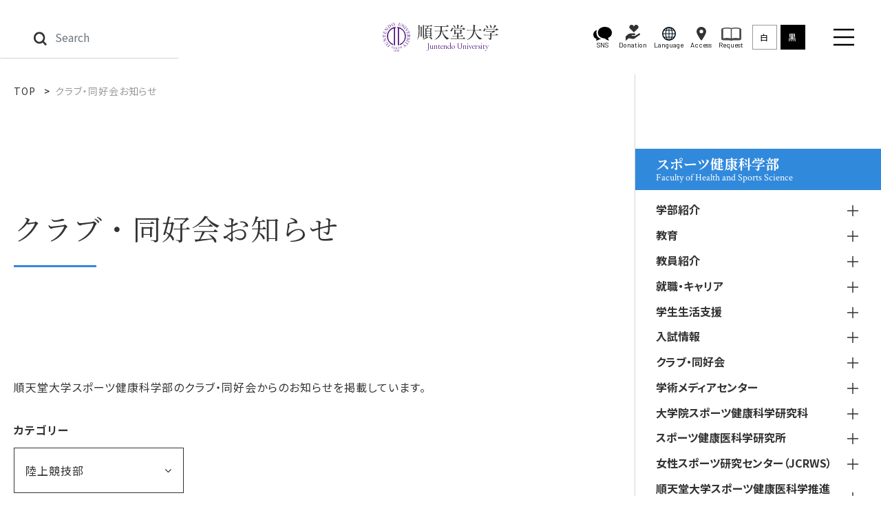

--- FILE ---
content_type: text/html;
request_url: https://www.juntendo.ac.jp/academics/faculty/hss/blog/list-cat-rikujyou.html
body_size: 53090
content:
<!DOCTYPE html>
<html lang="ja">
<head prefix="og: http://ogp.me/ns# fb: http://ogp.me/ns/fb# article: http://ogp.me/ns/article#">
  <meta charset="UTF-8">
  <title>クラブ・同好会お知らせ｜スポーツ健康科学部｜順天堂大学</title>
  <meta name="viewport" content="width=device-width, initial-scale=1.0" id="viewport">
<meta http-equiv="X-UA-Compatible" content="IE=edge">
<meta name="format-detection" content="telephone=no">
<meta name="google" content="nositelinkssearchbox">
<meta property="og:image" content="https://www.juntendo.ac.jp/ogp.png">
<link rel="stylesheet" href="https://maxcdn.bootstrapcdn.com/font-awesome/4.7.0/css/font-awesome.min.css">
<link rel="stylesheet" href="/js/lib.min.css">
<link rel="stylesheet" href="/css/style_past.css">
<link rel="stylesheet" href="/academics/faculty/hss/css/style.css">
<link rel="stylesheet" href="/css/style.css">
<link rel="preconnect" href="https://fonts.gstatic.com">
<link href="https://fonts.googleapis.com/css2?family=Noto+Serif+JP:wght@400;700&family=Noto+Sans+JP:wght@400;700&family=Barlow:wght@400;700&family=Crimson+Text:wght@400;700&family=Cormorant+Garamond:wght@400&display=swap" rel="stylesheet">
<script src="/js/jquery.min.js"></script>
<script src="https://d.shutto-translation.com/trans.js?id=25962"></script>
  <!-- Google tag (gtag.js) -->
<script async src="https://www.googletagmanager.com/gtag/js?id=G-VL3YQG5BM0"></script>
<script>
  window.dataLayer = window.dataLayer || [];
  function gtag(){dataLayer.push(arguments);}
  gtag('js', new Date());
  gtag('config', 'G-VL3YQG5BM0');
</script>
<!-- User Insight PCDF Code Start : juntendo.ac.jp -->
<script type="text/javascript">
<!--
var _uic = _uic ||{}; var _uih = _uih ||{};_uih['id'] = 50596;
_uih['lg_id'] = '';
_uih['fb_id'] = '';
_uih['tw_id'] = '';
_uih['uigr_1'] = ''; _uih['uigr_2'] = ''; _uih['uigr_3'] = ''; _uih['uigr_4'] = ''; _uih['uigr_5'] = '';
_uih['uigr_6'] = ''; _uih['uigr_7'] = ''; _uih['uigr_8'] = ''; _uih['uigr_9'] = ''; _uih['uigr_10'] = '';
/* DO NOT ALTER BELOW THIS LINE */
/* WITH FIRST PARTY COOKIE */
(function() {
var bi = document.createElement('scri'+'pt');bi.type = 'text/javascript'; bi.async = true;
bi.src = ('https:' == document.location.protocol ? 'https://bs' : 'http://c') + '.nakanohito.jp/b3/bi.js';
var s = document.getElementsByTagName('scri'+'pt')[0];s.parentNode.insertBefore(bi, s);
})();
//-->
</script>
<!-- User Insight PCDF Code End : juntendo.ac.jp -->
<!-- 17.04.03add search -->
<script type="text/javascript">
  (function() {
    var da = document.createElement('script');
    da.type = 'text/javascript'; da.async = true;
    if ('https:' == document.location.protocol) {
      da.src =  'https://rsv.dga.jp/s/juntendo/search_tool_n3.js';
    } else {
      da.src =  'http://cache.dga.jp/s/juntendo/search_tool_n3.js';
    }
    var sc  = document.getElementsByTagName('script')[0];
      sc.parentNode.insertBefore(da, sc);
  })();
</script>
</head>
<body class="fac" data-siteurl="/academics/faculty/hss/" data-archive-type="select_blog_category" data-object-id="43">
  <div class="wrapper">
    <div data-cms-wid="1" class="gnav-wrap" data-include-path="_include/header.html" data-include-option="system"></div>
    <div data-cms-wid="12" class="gnav_fac-wrap" data-include-path="_include/header.html" data-include-option="space"></div>
    <main class="contents">
<div class="cont-inner">
  <div class="pblock-kuzu mb-0">
    <nav>
      <ol class="breadcrumb">
        <li class="breadcrumb-item"><a href="/academics/faculty/hss/">TOP</a></li>
        <li class="breadcrumb-item active" aria-current="page">クラブ・同好会お知らせ</li>
      </ol>
    </nav>
  </div>
  <div class="editor__header">
    <div class="cont-mv__ttl_t5">
      <div class="cont-mv__ttl-inner">
        <h1 class="ptitle_pt4_base">
          <span class="ptitle__title">
            <span class="ptitle__title-main">クラブ・同好会お知らせ</span>
          </span>
        </h1>
      </div>
    </div>
  </div>
  <div class="pblock-tp1-main">
    <div class="editor__main">
          <div class="mb-30">
            <p>順天堂大学スポーツ健康科学部のクラブ・同好会からのお知らせを掲載しています。</p>
          </div>
      <div class="row row-cols-1 row-cols-md-2 row-cols-lg-3 gutters-x50 gutters-y30 mb-0">
          <div class="col">
            <p class="font-weight-bold">カテゴリー</p>
            <div class="dropdown">
              <a class="btn dropdown-toggle" href="#" role="button" id="dropdown_cat" data-toggle="dropdown" aria-haspopup="true" aria-expanded="false">陸上競技部</a>
              <div class="dropdown-menu" aria-labelledby="dropdown_cat">
                <a class="dropdown-item" href="/academics/faculty/hss/blog/">すべて</a>
                <a class="dropdown-item" href="/academics/faculty/hss/blog/list-cat-taisou.html">体操競技部</a>
                <a class="dropdown-item" href="/academics/faculty/hss/blog/list-cat-soccer_m.html">蹴球部（男子）</a>
                <a class="dropdown-item" href="/academics/faculty/hss/blog/list-cat-rikujyou.html">陸上競技部</a>
                <a class="dropdown-item" href="/academics/faculty/hss/blog/list-cat-_volleyball_m.html">バレーボール部（男子）</a>
                <a class="dropdown-item" href="/academics/faculty/hss/blog/list-cat-_volleyball_w.html">バレーボール部（女子）</a>
                <a class="dropdown-item" href="/academics/faculty/hss/blog/list-cat-soccer_w.html">蹴球部（女子）</a>
                <a class="dropdown-item" href="/academics/faculty/hss/blog/list-cat-_bicycle.html">自転車競技部</a>
                <a class="dropdown-item" href="/academics/faculty/hss/blog/list-cat-jyudo.html">柔道部</a>
                <a class="dropdown-item" href="/academics/faculty/hss/blog/list-cat-basketball_m.html">バスケットボール部（男子）</a>
                <a class="dropdown-item" href="/academics/faculty/hss/blog/list-cat-basketball_w.html">バスケットボール部（女子）</a>
                <a class="dropdown-item" href="/academics/faculty/hss/blog/list-cat-kedou.html">剣道部</a>
                <a class="dropdown-item" href="/academics/faculty/hss/blog/list-cat-suiei.html">水泳部</a>
                <a class="dropdown-item" href="/academics/faculty/hss/blog/list-cat-suikyu.html">水泳部（水球）</a>
                <a class="dropdown-item" href="/academics/faculty/hss/blog/list-cat-tennis.html">硬式庭球部</a>
                <a class="dropdown-item" href="/academics/faculty/hss/blog/list-cat-baseball.html">硬式野球部</a>
                <a class="dropdown-item" href="/academics/faculty/hss/blog/list-cat-softtennis.html">ソフトテニス部</a>
                <a class="dropdown-item" href="/academics/faculty/hss/blog/list-cat-handball_m.html">ハンドボール部（男子）</a>
                <a class="dropdown-item" href="/academics/faculty/hss/blog/list-cat-handball_w.html">ハンドボール部（女子）</a>
                <a class="dropdown-item" href="/academics/faculty/hss/blog/list-cat-_rugby.html">ラグビー部</a>
                <a class="dropdown-item" href="/academics/faculty/hss/blog/list-cat-ski.html">スキー部</a>
                <a class="dropdown-item" href="/academics/faculty/hss/blog/list-cat-_badminton.html">バトミントン部</a>
                <a class="dropdown-item" href="/academics/faculty/hss/blog/list-cat-triathlon.html">トライアスロン競技部</a>
                <a class="dropdown-item" href="/academics/faculty/hss/blog/list-cat-softball.html">ソフトボール部</a>
                <a class="dropdown-item" href="/academics/faculty/hss/blog/list-cat-dance.html">ダンス部</a>
                <a class="dropdown-item" href="/academics/faculty/hss/blog/list-cat-squash.html">スカッシュ部</a>
                <a class="dropdown-item" href="/academics/faculty/hss/blog/list-cat-life_saving.html">ライフセービング部</a>
                <a class="dropdown-item" href="/academics/faculty/hss/blog/list-cat-_futsal.html">フットサル部</a>
                <a class="dropdown-item" href="/academics/faculty/hss/blog/list-cat-_table_tennis.html">卓球部</a>
                <a class="dropdown-item" href="/academics/faculty/hss/blog/list-cat-edit.html">順大スポーツ編集部</a>
                <a class="dropdown-item" href="/academics/faculty/hss/blog/list-cat-soccer_c.html">サッカー同好会</a>
                <a class="dropdown-item" href="/academics/faculty/hss/blog/list-cat-futsal_w_c.html">女子フットサル同好会</a>
                <a class="dropdown-item" href="/academics/faculty/hss/blog/list-cat-ice_hockey.html">アイスホッケー同好会</a>
                <a class="dropdown-item" href="/academics/faculty/hss/blog/list-cat-coordination_c.html">コーディネーション運動同好会</a>
                <a class="dropdown-item" href="/academics/faculty/hss/blog/list-cat-juta_c.html">JUTA</a>
                <a class="dropdown-item" href="/academics/faculty/hss/blog/list-cat-basketball_c.html">バスケットボール同好会</a>
                <a class="dropdown-item" href="/academics/faculty/hss/blog/list-cat-chia_c.html">チアリーディング同好会</a>
                <a class="dropdown-item" href="/academics/faculty/hss/blog/list-cat-handicapped.html">障がい者スポーツ同好会</a>
                <a class="dropdown-item" href="/academics/faculty/hss/blog/list-cat-climbing.html">クライミング同好会</a>
                <a class="dropdown-item" href="/academics/faculty/hss/blog/list-cat-ultimate.html">アルティメット同好会</a>
                <a class="dropdown-item" href="/academics/faculty/hss/blog/list-cat-zentai.html">クラブ・同好会</a>
              </div>
            </div>
          </div>
      </div>
      <h2 class="ptitle_t3_base">「陸上競技部」一覧</h2>
      <div class="sys-info sys-info_ti4">
        <ul class="sys-info__list row row-cols-1 row-cols-md-2 row-cols-lg-3 gutters-x50 gutters-y20">
  <li class="sys-info__item col" id="n2377">
    <a class="sys-info__link" href="https://www.juntendo.ac.jp/news/25894.html">
      <figure class="sys-info__fig sys-info__fig_4by3"><img class="sys-info__img ofi" src="/academics/faculty/hss/assets/thumbnails/thumb-attachmentfile-750xauto-29886-file.jpg" alt=""></figure>
      <div class="sys-info__box">
        <p class="sys-info__date">2026.01.19</p>
        <ul class="ptag ptag_type_box">
            <li class="ptag__item ptag__item_type_border">陸上競技部</li>
        </ul>
        <p class="sys-info__text">陸上競技部（短距離）に所属する阿部竜希選手がエターナルホスピタリティグループに内定！　卒業後も順大を拠点に競技継続</p>
      </div>
    </a>
  </li>
  <li class="sys-info__item col" id="n2361">
    <a class="sys-info__link" href="https://www.juntendo.ac.jp/life/interview/00650.html">
      <figure class="sys-info__fig sys-info__fig_4by3"><img class="sys-info__img ofi" src="/academics/faculty/hss/assets/thumbnails/thumb-attachmentfile-750xauto-28522-file.jpg" alt=""></figure>
      <div class="sys-info__box">
        <p class="sys-info__date">2025.10.31</p>
        <ul class="ptag ptag_type_box">
            <li class="ptag__item ptag__item_type_border">陸上競技部</li>
        </ul>
        <p class="sys-info__text">世界のトップアスリートを支えた陸上部員たち―世界陸上オーストラリア・ニュージーランド代表合宿をサポート―</p>
      </div>
    </a>
  </li>
  <li class="sys-info__item col" id="n2353">
    <a class="sys-info__link" href="https://www.juntendo.ac.jp/news/24597.html">
      <figure class="sys-info__fig sys-info__fig_4by3"><img class="sys-info__img ofi" src="/academics/faculty/hss/assets/thumbnails/thumb-attachmentfile-750xauto-27598-file.png" alt=""></figure>
      <div class="sys-info__box">
        <p class="sys-info__date">2025.09.22</p>
        <ul class="ptag ptag_type_box">
            <li class="ptag__item ptag__item_type_border">陸上競技部</li>
        </ul>
        <p class="sys-info__text">世界陸上が閉幕。本学出身者5名が世界に挑みました！</p>
      </div>
    </a>
  </li>
  <li class="sys-info__item col" id="n2352">
    <a class="sys-info__link" href="https://www.juntendo.ac.jp/news/24438.html">
      <figure class="sys-info__fig sys-info__fig_4by3"><img class="sys-info__img ofi" src="/academics/faculty/hss/assets/thumbnails/thumb-attachmentfile-750xauto-27597-file.jpg" alt=""></figure>
      <div class="sys-info__box">
        <p class="sys-info__date">2025.09.19</p>
        <ul class="ptag ptag_type_box">
            <li class="ptag__item ptag__item_type_border">陸上競技部</li>
        </ul>
        <p class="sys-info__text">東京2025世界陸上 世界トップ選手が見た「順天堂大学さくらキャンパス」</p>
      </div>
    </a>
  </li>
  <li class="sys-info__item col" id="n2351">
    <a class="sys-info__link" href="https://www.juntendo.ac.jp/news/24517.html">
      <figure class="sys-info__fig sys-info__fig_4by3"><img class="sys-info__img ofi" src="/academics/faculty/hss/assets/thumbnails/thumb-attachmentfile-750xauto-27596-file.jpg" alt=""></figure>
      <div class="sys-info__box">
        <p class="sys-info__date">2025.09.17</p>
        <ul class="ptag ptag_type_box">
            <li class="ptag__item ptag__item_type_border">陸上競技部</li>
        </ul>
        <p class="sys-info__text">本学OB村竹ラシッド選手が2度目の世界陸上で堂々の5位入賞</p>
      </div>
    </a>
  </li>
  <li class="sys-info__item col" id="n2350">
    <a class="sys-info__link" href="https://www.juntendo.ac.jp/news/24503.html">
      <figure class="sys-info__fig sys-info__fig_4by3"><img class="sys-info__img ofi" src="/academics/faculty/hss/assets/thumbnails/thumb-attachmentfile-750xauto-27595-file.jpg" alt=""></figure>
      <div class="sys-info__box">
        <p class="sys-info__date">2025.09.16</p>
        <ul class="ptag ptag_type_box">
            <li class="ptag__item ptag__item_type_border">陸上競技部</li>
        </ul>
        <p class="sys-info__text">本学OB三浦龍司選手が世界陸上で2大会連続の入賞</p>
      </div>
    </a>
  </li>
  <li class="sys-info__item col" id="n2349">
    <a class="sys-info__link" href="https://www.juntendo.ac.jp/news/24299.html">
      <figure class="sys-info__fig sys-info__fig_4by3"><img class="sys-info__img ofi" src="/academics/faculty/hss/assets/thumbnails/thumb-attachmentfile-750xauto-27591-file.png" alt=""></figure>
      <div class="sys-info__box">
        <p class="sys-info__date">2025.09.09</p>
        <ul class="ptag ptag_type_box">
            <li class="ptag__item ptag__item_type_border">陸上競技部</li>
        </ul>
        <p class="sys-info__text">世界陸上が13日開幕！本学出身者が5名出場！！</p>
      </div>
    </a>
  </li>
  <li class="sys-info__item col" id="n2347">
    <a class="sys-info__link" href="https://www.juntendo.ac.jp/news/24147.html">
      <figure class="sys-info__fig sys-info__fig_4by3"><img class="sys-info__img ofi" src="/academics/faculty/hss/assets/thumbnails/thumb-attachmentfile-750xauto-27587-file.png" alt=""></figure>
      <div class="sys-info__box">
        <p class="sys-info__date">2025.08.26</p>
        <ul class="ptag ptag_type_box">
            <li class="ptag__item ptag__item_type_border">陸上競技部</li>
        </ul>
        <p class="sys-info__text">【世界陸上 東京 2025】オーストラリア・ニュージーランド代表チームが 順天堂大学さくらキャンパスで事前キャンプ</p>
      </div>
    </a>
  </li>
  <li class="sys-info__item col" id="n2344">
    <a class="sys-info__link" href="https://www.juntendo.ac.jp/news/24087.html">
      <figure class="sys-info__fig sys-info__fig_4by3"><img class="sys-info__img ofi" src="/academics/faculty/hss/assets/thumbnails/thumb-attachmentfile-750xauto-27580-file.jpg" alt=""></figure>
      <div class="sys-info__box">
        <p class="sys-info__date">2025.08.18</p>
        <ul class="ptag ptag_type_box">
            <li class="ptag__item ptag__item_type_border">陸上競技部</li>
        </ul>
        <p class="sys-info__text">本学OBの村竹ラシッド選手が110ｍHで日本勢初の12秒台　福井ナイトゲームズ</p>
      </div>
    </a>
  </li>
  <li class="sys-info__item col" id="n2342">
    <a class="sys-info__link" href="https://www.juntendo.ac.jp/news/23804.html">
      <figure class="sys-info__fig sys-info__fig_4by3"><img class="sys-info__img ofi" src="/academics/faculty/hss/assets/thumbnails/thumb-attachmentfile-750xauto-27577-file.jpg" alt=""></figure>
      <div class="sys-info__box">
        <p class="sys-info__date">2025.07.28</p>
        <ul class="ptag ptag_type_box">
            <li class="ptag__item ptag__item_type_border">体操競技部</li>
            <li class="ptag__item ptag__item_type_border">陸上競技部</li>
            <li class="ptag__item ptag__item_type_border">バレーボール部（男子）</li>
            <li class="ptag__item ptag__item_type_border">バレーボール部（女子）</li>
        </ul>
        <p class="sys-info__text">本学勢、金メダル９個の快挙！　ワールドユニバーシティゲームズ</p>
      </div>
    </a>
  </li>
  <li class="sys-info__item col" id="n2304">
    <a class="sys-info__link" href="https://www.juntendo.ac.jp/news/23177.html">
      <figure class="sys-info__fig sys-info__fig_4by3"><img class="sys-info__img ofi" src="/academics/faculty/hss/assets/thumbnails/thumb-attachmentfile-750xauto-24894-file.jpg" alt=""></figure>
      <div class="sys-info__box">
        <p class="sys-info__date">2025.06.09</p>
        <ul class="ptag ptag_type_box">
            <li class="ptag__item ptag__item_type_border">陸上競技部</li>
        </ul>
        <p class="sys-info__text">男子が５年連続３３回目の総合優勝　女子も総合４位と健闘　陸上日本インカレ</p>
      </div>
    </a>
  </li>
  <li class="sys-info__item col" id="n2288">
    <a class="sys-info__link" href="https://www.juntendo.ac.jp/news/23075.html">
      <figure class="sys-info__fig sys-info__fig_4by3"><img class="sys-info__img ofi" src="/academics/faculty/hss/assets/thumbnails/thumb-attachmentfile-750xauto-24578-file.png" alt=""></figure>
      <div class="sys-info__box">
        <p class="sys-info__date">2025.05.30</p>
        <ul class="ptag ptag_type_box">
            <li class="ptag__item ptag__item_type_border">陸上競技部</li>
        </ul>
        <p class="sys-info__text">本学OB村竹ラシッド選手がアジア選手権男子110ｍHで優勝</p>
      </div>
    </a>
  </li>
        </ul>
    <nav aria-label="Pager" class="my-60">
      <ul class="ppager ppager_ptn1">
          <li class="ppager__item ppager__item_page"><a class="ppager__link ppager__link_page ppager__link_active" href="#">1</a></li>
          <li class="ppager__item ppager__item_page"><a class="ppager__link ppager__link_page" href="/academics/faculty/hss/blog/list-cat-rikujyou_2.html">2</a></li>
          <li class="ppager__item ppager__item_page"><a class="ppager__link ppager__link_page" href="/academics/faculty/hss/blog/list-cat-rikujyou_3.html">3</a></li>
          <li class="ppager__item ppager__item_page"><a class="ppager__link ppager__link_page" href="/academics/faculty/hss/blog/list-cat-rikujyou_4.html">4</a></li>
          <li class="ppager__item ppager__item_page"><a class="ppager__link ppager__link_page" href="/academics/faculty/hss/blog/list-cat-rikujyou_5.html">5</a></li>
          <li class="ppager__item ppager__item_page"><a class="ppager__link ppager__link_page" href="/academics/faculty/hss/blog/list-cat-rikujyou_6.html">6</a></li>
          <li class="ppager__item ppager__item_page"><a class="ppager__link ppager__link_page" href="/academics/faculty/hss/blog/list-cat-rikujyou_7.html">7</a></li>
          <li class="ppager__item ppager__item_page"><a class="ppager__link ppager__link_page" href="/academics/faculty/hss/blog/list-cat-rikujyou_8.html">8</a></li>
          <li class="ppager__item ppager__item_page"><a class="ppager__link ppager__link_page" href="/academics/faculty/hss/blog/list-cat-rikujyou_9.html">9</a></li>
        <li>...</li>
        <li class="ppager__item ppager__item_page"><a class="ppager__link ppager__link_page" href="/academics/faculty/hss/blog/list-cat-rikujyou_18.html">18</a></li>
        <li class="ppager__item ppager__item_next"><a class="ppager__link ppager__link_arrow ppager__link_arrow_next ppager__link_noborder" href="/academics/faculty/hss/blog/list-cat-rikujyou_2.html">Next</a></li>
      </ul>
    </nav>
      </div>
    </div>
  </div>
  <div class="pblock-tp1" data-include-path="_include/side-nav.html" data-include-option="space"></div>
</div>
  <div class="pblock-btm pbox_clr_black-base">
    <div class="pblock-wide">
      <div class="row row-cols-1 row-cols-md-2 gutters-x60">
        <div class="col pbox_clr_black" data-include-path="_include/campus.html" data-include-option="space"></div>
        <div class="col pbox_clr_base" data-include-path="_include/and-more.html" data-include-option="space"></div>
      </div>
    </div>
  </div>
    </main>
    <footer class="ft">
	<p class="ft_pagetop pagetop"><a class="ft_pagetop-link scroll" href="#"><img src="/img/common/icon_pagetop.svg" alt="ページの先頭へ"></a></p>
	<!-- <p class="ft_pagetop pagetop"><a class="ft_pagetop-link scroll" href="#">ページの先頭へ</a></p> -->
	<div class="ft__main">
		<div class="pblock-wide">
			<div class="ft__logo">
				<a class="ft__logo-link" href="/">
					<span class="ft__logo-img">
						<svg id="ft_logo" xmlns="http://www.w3.org/2000/svg" width="60" height="62.871" viewBox="0 0 60 62.871">
							<path id="ft_パス_30" data-name="パス 30" d="M10.9,31.058A20.665,20.665,0,0,0,24.553,50.5V47.977a18.258,18.258,0,0,1,1.34-34.21V50.58h2.573V13.13c.441-.077.888-.133,1.34-.179V10.473A20.661,20.661,0,0,0,10.9,31.058" transform="translate(-1.559 -1.497)" fill="#4f157f"/>
							<path id="ft_パス_31" data-name="パス 31" d="M37.062,10.475V12.95q.678.068,1.34.182v37.45h2.573V13.768a18.258,18.258,0,0,1,1.338,34.21V50.5a20.662,20.662,0,0,0-5.251-40.023" transform="translate(-5.298 -1.497)" fill="#4f157f"/>
							<path id="ft_パス_32" data-name="パス 32" d="M27.6,68.918l.988-.481h.1v3.426a1.74,1.74,0,0,0,.029.425.213.213,0,0,0,.117.129,1.058,1.058,0,0,0,.366.051v.111H27.669v-.111a1.117,1.117,0,0,0,.372-.049.241.241,0,0,0,.117-.117,1.606,1.606,0,0,0,.033-.439V69.673a3.411,3.411,0,0,0-.029-.569.243.243,0,0,0-.077-.14.2.2,0,0,0-.135-.046.805.805,0,0,0-.308.093Z" transform="translate(-3.945 -9.784)" fill="#4f157f"/>
							<path id="ft_パス_33" data-name="パス 33" d="M32.072,70.534a2.886,2.886,0,0,1-.62-.636.95.95,0,0,1-.139-.5.9.9,0,0,1,.3-.682,1.132,1.132,0,0,1,.811-.284,1.145,1.145,0,0,1,.791.266.8.8,0,0,1,.3.609.817.817,0,0,1-.16.463,2.339,2.339,0,0,1-.674.558,3.826,3.826,0,0,1,.7.638,1.068,1.068,0,0,1,.228.645.954.954,0,0,1-.326.729,1.21,1.21,0,0,1-.857.3,1.151,1.151,0,0,1-.9-.359.9.9,0,0,1-.078-1.17,2.636,2.636,0,0,1,.625-.585m.142.113a1.416,1.416,0,0,0-.368.456,1.213,1.213,0,0,0-.12.534.868.868,0,0,0,.211.618.686.686,0,0,0,.536.233.721.721,0,0,0,.518-.182.583.583,0,0,0,.2-.443.692.692,0,0,0-.115-.386,4.356,4.356,0,0,0-.858-.829m.328-.434A2.195,2.195,0,0,0,33,69.705a.934.934,0,0,0,.095-.426.664.664,0,0,0-.175-.49.643.643,0,0,0-.481-.179.7.7,0,0,0-.5.177.54.54,0,0,0-.191.412.683.683,0,0,0,.08.312,1,1,0,0,0,.226.3Z" transform="translate(-4.47 -9.783)" fill="#4f157f"/>
							<path id="ft_パス_34" data-name="パス 34" d="M35.317,69.292a1.593,1.593,0,0,1,.437-.632.987.987,0,0,1,.66-.222.91.91,0,0,1,.749.317.771.771,0,0,1,.2.5,1.285,1.285,0,0,1-.556.919,1.21,1.21,0,0,1,.565.417,1.087,1.087,0,0,1,.191.64,1.336,1.336,0,0,1-.335.913,1.577,1.577,0,0,1-1.265.5,1.066,1.066,0,0,1-.558-.1.275.275,0,0,1-.149-.219.2.2,0,0,1,.069-.151.235.235,0,0,1,.169-.067.557.557,0,0,1,.153.024,1.784,1.784,0,0,1,.231.109,1.51,1.51,0,0,0,.248.113.836.836,0,0,0,.237.033.714.714,0,0,0,.532-.237.788.788,0,0,0,.224-.56,1.1,1.1,0,0,0-.1-.461.847.847,0,0,0-.17-.253,1.209,1.209,0,0,0-.355-.217,1.13,1.13,0,0,0-.457-.1h-.1v-.091a1.219,1.219,0,0,0,.476-.169.848.848,0,0,0,.454-.773.673.673,0,0,0-.2-.5.653.653,0,0,0-.477-.19.91.91,0,0,0-.778.5Z" transform="translate(-5.04 -9.783)" fill="#4f157f"/>
							<path id="ft_パス_35" data-name="パス 35" d="M40.276,70.535a2.861,2.861,0,0,1-.621-.636.985.985,0,0,1-.139-.5.9.9,0,0,1,.3-.682,1.3,1.3,0,0,1,1.6-.018.794.794,0,0,1,.3.609.817.817,0,0,1-.16.463,2.393,2.393,0,0,1-.674.558,3.737,3.737,0,0,1,.7.638,1.056,1.056,0,0,1,.228.645.958.958,0,0,1-.324.729,1.21,1.21,0,0,1-.857.3,1.158,1.158,0,0,1-.9-.359.953.953,0,0,1-.257-.636.942.942,0,0,1,.182-.534,2.551,2.551,0,0,1,.623-.585m.14.113a1.409,1.409,0,0,0-.366.456,1.214,1.214,0,0,0-.122.534.876.876,0,0,0,.211.618.692.692,0,0,0,.538.233.724.724,0,0,0,.518-.182.581.581,0,0,0,.195-.443.691.691,0,0,0-.113-.386,4.326,4.326,0,0,0-.86-.829m.33-.434a2.152,2.152,0,0,0,.456-.508.959.959,0,0,0,.095-.426.657.657,0,0,0-.177-.49.641.641,0,0,0-.481-.179.686.686,0,0,0-.5.177.534.534,0,0,0-.191.412.7.7,0,0,0,.077.312,1.038,1.038,0,0,0,.228.3Z" transform="translate(-5.643 -9.784)" fill="#4f157f"/>
							<path id="ft_パス_36" data-name="パス 36" d="M26.044,60.638l-.319.915-.108-.044a1.182,1.182,0,0,0,.053-.372.616.616,0,0,0-.137-.335.875.875,0,0,0-.352-.231l-.539-.217-1.176,2.925a.848.848,0,0,0-.1.472.449.449,0,0,0,.284.25l.131.055-.042.106-1.624-.654.044-.1.135.051a.415.415,0,0,0,.4-.007.921.921,0,0,0,.228-.388L24.1,60.137l-.461-.186a1.339,1.339,0,0,0-.4-.115.572.572,0,0,0-.334.106.9.9,0,0,0-.29.363l-.108-.044.406-.878Z" transform="translate(-3.161 -8.489)" fill="#4f157f"/>
							<path id="ft_パス_37" data-name="パス 37" d="M29.226,61.367a1.869,1.869,0,0,1,1.254.86,2.111,2.111,0,0,1,.293,1.607,2.182,2.182,0,0,1-.877,1.423,1.986,1.986,0,0,1-2.819-.523,2.174,2.174,0,0,1-.277-1.649,2.1,2.1,0,0,1,.959-1.451,1.985,1.985,0,0,1,1.467-.268m-.1.208a1.085,1.085,0,0,0-.95.237,2.326,2.326,0,0,0-.691,1.392,2.455,2.455,0,0,0,.133,1.609,1.068,1.068,0,0,0,.784.57,1.2,1.2,0,0,0,1.028-.266,2.2,2.2,0,0,0,.642-1.334,2.506,2.506,0,0,0-.115-1.629,1.121,1.121,0,0,0-.831-.58" transform="translate(-3.823 -8.767)" fill="#4f157f"/>
							<path id="ft_パス_38" data-name="パス 38" d="M34.284,63.829l1.505,1.529a2.847,2.847,0,0,0,.634.516,1.356,1.356,0,0,0,.529.159l0,.113-1.963-.02,0-.113a.444.444,0,0,0,.255-.056.169.169,0,0,0,.078-.131.31.31,0,0,0-.027-.133,1.454,1.454,0,0,0-.188-.219L33.7,64.051l-.015,1.33a1.373,1.373,0,0,0,.036.414.27.27,0,0,0,.126.131.536.536,0,0,0,.277.075l.14,0,0,.115L32.5,66.1v-.113l.148,0a.436.436,0,0,0,.372-.148.914.914,0,0,0,.078-.467l.027-2.664a1.414,1.414,0,0,0-.035-.417.279.279,0,0,0-.124-.129.594.594,0,0,0-.279-.077l-.146,0V61.97l1.759.02V62.1l-.14,0a.6.6,0,0,0-.277.067.267.267,0,0,0-.133.146,1.355,1.355,0,0,0-.04.4L33.7,63.978c.04-.038.18-.166.419-.383a9.015,9.015,0,0,0,1.1-1.093.41.41,0,0,0,.086-.211.161.161,0,0,0-.064-.124.327.327,0,0,0-.215-.056h-.095l0-.113,1.514.016v.111a.849.849,0,0,0-.244.035,1.344,1.344,0,0,0-.27.126,2.707,2.707,0,0,0-.392.306q-.068.06-.625.618Z" transform="translate(-4.646 -8.859)" fill="#4f157f"/>
							<path id="ft_パス_39" data-name="パス 39" d="M40.857,61.362l1.418-.251.02.113-.078.015a.612.612,0,0,0-.215.106.887.887,0,0,0-.239.248,2.681,2.681,0,0,0-.23.474l-.709,1.713L41,64.8a.813.813,0,0,0,.166.452.469.469,0,0,0,.383.062l.131-.024.02.111-1.728.3-.018-.113.142-.024a.414.414,0,0,0,.339-.219.934.934,0,0,0-.011-.452l-.169-.962-1.414-1.5a3.829,3.829,0,0,0-.334-.33,1.073,1.073,0,0,0-.324-.128.347.347,0,0,0-.179,0l-.02-.113,1.739-.306.02.113-.091.016a.527.527,0,0,0-.248.109.217.217,0,0,0-.082.219.92.92,0,0,0,.25.359l1.079,1.159.578-1.392a.925.925,0,0,0,.106-.45.256.256,0,0,0-.069-.142.266.266,0,0,0-.142-.082.582.582,0,0,0-.25.005Z" transform="translate(-5.431 -8.736)" fill="#4f157f"/>
							<path id="ft_パス_40" data-name="パス 40" d="M45.5,59.931a1.882,1.882,0,0,1,1.52.04,2.108,2.108,0,0,1,1.119,1.188,2.17,2.17,0,0,1,.04,1.669,1.986,1.986,0,0,1-2.652,1.1A2.182,2.182,0,0,1,44.4,62.694a2.084,2.084,0,0,1,.016-1.737A1.97,1.97,0,0,1,45.5,59.931m.031.228a1.085,1.085,0,0,0-.669.718,2.316,2.316,0,0,0,.179,1.542,2.455,2.455,0,0,0,.986,1.278,1.077,1.077,0,0,0,.968.055,1.206,1.206,0,0,0,.72-.784,2.223,2.223,0,0,0-.19-1.469,2.49,2.49,0,0,0-.982-1.3,1.113,1.113,0,0,0-1.011-.036" transform="translate(-6.322 -8.548)" fill="#4f157f"/>
							<path id="ft_パス_41" data-name="パス 41" d="M14.031,61.422l-.111.14-2.236-1.748.111-.14.19.146A.7.7,0,0,0,12.6,60a1.508,1.508,0,0,0,.556-.521l2-2.553a3.66,3.66,0,0,1,.875-.851,1.882,1.882,0,0,1,.942-.292,1.437,1.437,0,0,1,.975.326,1.069,1.069,0,0,1,.428.625.669.669,0,0,1-.111.57.492.492,0,0,1-.319.211.547.547,0,0,1-.39-.113.433.433,0,0,1-.159-.255,1.661,1.661,0,0,1,.089-.625c.049-.184.027-.312-.066-.385a.306.306,0,0,0-.293-.024,1.026,1.026,0,0,0-.443.379L13.89,60.054a2.142,2.142,0,0,0-.359.563.446.446,0,0,0,.033.292.908.908,0,0,0,.279.366Z" transform="translate(-1.67 -7.974)" fill="#4f157f"/>
							<path id="ft_パス_42" data-name="パス 42" d="M5.963,53.2l-.146.109L4.423,51.426l.144-.108.149.2a.672.672,0,0,0,.62.288,1.461,1.461,0,0,0,.627-.337l2.16-1.6a4.789,4.789,0,0,1,1.36-.762,1.945,1.945,0,0,1,1.221.064,2.771,2.771,0,0,1,1.254,1.033,2.946,2.946,0,0,1,.676,1.545,2.027,2.027,0,0,1-.339,1.241,5.469,5.469,0,0,1-1.217,1.1L9,55.632c-.326.242-.508.447-.543.612a.691.691,0,0,0,.171.552l.148.2-.146.109-1.7-2.3.144-.108.151.206a.666.666,0,0,0,.558.315,1.454,1.454,0,0,0,.662-.339l2.32-1.717a6.319,6.319,0,0,0,.669-.585,1.893,1.893,0,0,0,.472-.667,1.405,1.405,0,0,0,.049-.7,1.847,1.847,0,0,0-.364-.8,2.37,2.37,0,0,0-.919-.767,1.518,1.518,0,0,0-1-.129,4.174,4.174,0,0,0-1.316.738l-2.156,1.6c-.332.248-.512.437-.543.572A.727.727,0,0,0,5.816,53Z" transform="translate(-0.632 -7.011)" fill="#4f157f"/>
							<path id="ft_パス_43" data-name="パス 43" d="M2.494,47.484l-.527-1.719,3.567-5.327L1.881,41.555a1.321,1.321,0,0,0-.689.352.721.721,0,0,0-.029.607l.067.222-.173.053L.383,40.584l.171-.053.069.224a.671.671,0,0,0,.417.5,1.5,1.5,0,0,0,.714-.106L7.094,39.51l.053.169L3.323,45.415l3.9-1.192a1.355,1.355,0,0,0,.691-.35.736.736,0,0,0,.029-.607l-.069-.226.173-.053.674,2.205-.173.053-.067-.219a.681.681,0,0,0-.417-.5,1.471,1.471,0,0,0-.714.106l-4.4,1.349a2.933,2.933,0,0,0-.3.549A1.6,1.6,0,0,0,2.583,47a1.558,1.558,0,0,0,.084.426Z" transform="translate(-0.055 -5.648)" fill="#4f157f"/>
							<path id="ft_パス_44" data-name="パス 44" d="M.108,30.589l1.555-.04,0,.184a1.829,1.829,0,0,0-.589.135.975.975,0,0,0-.426.394,1.408,1.408,0,0,0-.148.66l-.018.933,5.061.1a1.361,1.361,0,0,0,.764-.117.724.724,0,0,0,.215-.567l.007-.23.18,0-.056,2.808-.18,0,.005-.235a.676.676,0,0,0-.242-.6,1.486,1.486,0,0,0-.711-.118l-5.061-.1-.018.8a2.261,2.261,0,0,0,.058.662.889.889,0,0,0,.348.441,1.442,1.442,0,0,0,.709.23l-.005.186L0,36Z" transform="translate(0 -4.367)" fill="#4f157f"/>
							<path id="ft_パス_45" data-name="パス 45" d="M1.653,24.41l2.489.811.452-1.383a1.185,1.185,0,0,0,.071-.773A1.109,1.109,0,0,0,4,22.549l.056-.169,2.192.713-.057.171a2.626,2.626,0,0,0-.631-.062.63.63,0,0,0-.346.191,1.481,1.481,0,0,0-.282.554l-.452,1.387,2.078.674a1.891,1.891,0,0,0,.519.128.288.288,0,0,0,.188-.082.855.855,0,0,0,.168-.334l.348-1.07a3.064,3.064,0,0,0,.179-.8,1.213,1.213,0,0,0-.142-.56,3.731,3.731,0,0,0-.676-.875l.06-.184,1.4,1.059L7.024,28.146l-.171-.058.073-.224a.946.946,0,0,0,.031-.457.413.413,0,0,0-.159-.273,2.2,2.2,0,0,0-.591-.252L2.114,25.547a1.432,1.432,0,0,0-.776-.118.76.76,0,0,0-.368.5L.9,26.147l-.171-.055,1.582-4.853,1.4.379-.058.18a2.291,2.291,0,0,0-.755-.007.8.8,0,0,0-.4.259,2.3,2.3,0,0,0-.282.634Z" transform="translate(-0.104 -3.036)" fill="#4f157f"/>
							<path id="ft_パス_46" data-name="パス 46" d="M4.173,16.546,5.235,15.1l6.4-.326L8.556,12.507a1.3,1.3,0,0,0-.7-.339.734.734,0,0,0-.5.339l-.135.186-.146-.108,1.363-1.859.146.106-.139.19a.671.671,0,0,0-.148.631,1.467,1.467,0,0,0,.51.508l4.505,3.3-.1.142-6.885.368,3.29,2.411a1.36,1.36,0,0,0,.693.344.735.735,0,0,0,.5-.341l.14-.188.146.106L9.733,20.167l-.146-.108.135-.184a.681.681,0,0,0,.151-.636,1.51,1.51,0,0,0-.512-.508L5.645,16.008a2.98,2.98,0,0,0-.618.089,1.629,1.629,0,0,0-.419.235,1.509,1.509,0,0,0-.29.321Z" transform="translate(-0.597 -1.533)" fill="#4f157f"/>
							<path id="ft_パス_47" data-name="パス 47" d="M15.6,13.147,15.5,13l.206-.14a.663.663,0,0,0,.339-.559,1.533,1.533,0,0,0-.321-.656L13.3,8.113c-.233-.343-.417-.529-.552-.565a.727.727,0,0,0-.589.144l-.2.142-.1-.148L14.075,6.16a5.824,5.824,0,0,1,2.054-1,2.651,2.651,0,0,1,1.662.221,3.45,3.45,0,0,1,1.418,1.23,3.318,3.318,0,0,1,.616,2.38,3.7,3.7,0,0,1-1.782,2.48Zm1.288-1.465a4.89,4.89,0,0,0,.935-.477,2.467,2.467,0,0,0,1.1-1.72,3.021,3.021,0,0,0-.607-2.2,3.024,3.024,0,0,0-1.841-1.36,2.519,2.519,0,0,0-2.03.434,4.117,4.117,0,0,0-.745.683Z" transform="translate(-1.694 -0.731)" fill="#4f157f"/>
							<path id="ft_パス_48" data-name="パス 48" d="M25.4.722a3,3,0,0,1,2.413.364A3.381,3.381,0,0,1,29.365,3.2,3.485,3.485,0,0,1,29.1,5.869a3.188,3.188,0,0,1-4.44,1.223A3.482,3.482,0,0,1,23.105,4.9a3.353,3.353,0,0,1,.368-2.767A3.179,3.179,0,0,1,25.4.722m0,.368A1.755,1.755,0,0,0,24.2,2.1a3.729,3.729,0,0,0-.02,2.495A3.958,3.958,0,0,0,25.5,6.825a1.723,1.723,0,0,0,1.533.273,1.922,1.922,0,0,0,1.3-1.1,3.53,3.53,0,0,0-.011-2.373,3.994,3.994,0,0,0-1.3-2.274,1.806,1.806,0,0,0-1.607-.257" transform="translate(-3.282 -0.088)" fill="#4f157f"/>
							<path id="ft_パス_49" data-name="パス 49" d="M45.628,1.529l.051-.175,2.247.674-.053.175-.239-.073a.675.675,0,0,0-.669.14,1.485,1.485,0,0,0-.3.645l-.771,2.573a4.8,4.8,0,0,1-.634,1.425,1.94,1.94,0,0,1-1.015.68,2.779,2.779,0,0,1-1.622-.077,2.962,2.962,0,0,1-1.469-.833,2.025,2.025,0,0,1-.472-1.2A5.6,5.6,0,0,1,41,3.88l.744-2.48a1.3,1.3,0,0,0,.069-.816.7.7,0,0,0-.467-.339L41.108.173,41.159,0,43.9.82,43.849,1,43.607.922a.659.659,0,0,0-.636.08,1.465,1.465,0,0,0-.328.665l-.829,2.767a6.123,6.123,0,0,0-.186.866,1.875,1.875,0,0,0,.022.82,1.4,1.4,0,0,0,.381.592,1.837,1.837,0,0,0,.769.419,2.357,2.357,0,0,0,1.2.062,1.492,1.492,0,0,0,.878-.492,4.149,4.149,0,0,0,.611-1.38l.771-2.57a1.383,1.383,0,0,0,.093-.784.72.72,0,0,0-.481-.368Z" transform="translate(-5.816)" fill="#4f157f"/>
							<path id="ft_パス_50" data-name="パス 50" d="M50.213,3.09l1.5.991.638,6.379,2.107-3.186a1.326,1.326,0,0,0,.306-.713.727.727,0,0,0-.363-.485l-.193-.128.1-.151,1.923,1.274-.1.149-.2-.129a.669.669,0,0,0-.636-.117,1.46,1.46,0,0,0-.483.538l-3.082,4.655-.146-.095-.7-6.862-2.251,3.4a1.366,1.366,0,0,0-.31.709.745.745,0,0,0,.363.488l.2.128-.1.151L46.865,8.82l.1-.153.191.128a.682.682,0,0,0,.642.118,1.481,1.481,0,0,0,.485-.536l2.541-3.842a2.9,2.9,0,0,0-.12-.612,1.634,1.634,0,0,0-.253-.408,1.648,1.648,0,0,0-.335-.273Z" transform="translate(-6.7 -0.442)" fill="#4f157f"/>
							<path id="ft_パス_51" data-name="パス 51" d="M55.577,15.592l-.129.126-1.983-2.03.129-.126.164.169a.714.714,0,0,0,.587.257,1.485,1.485,0,0,0,.621-.441l3.062-2.991a2.165,2.165,0,0,0,.432-.508.448.448,0,0,0,.009-.292.925.925,0,0,0-.23-.4l-.164-.168.129-.126,1.983,2.03-.129.128-.168-.173a.7.7,0,0,0-.583-.255,1.431,1.431,0,0,0-.623.439l-3.064,2.989a2.229,2.229,0,0,0-.43.508.44.44,0,0,0-.007.3.9.9,0,0,0,.226.4Z" transform="translate(-7.643 -1.295)" fill="#4f157f"/>
							<path id="ft_パス_52" data-name="パス 52" d="M65.655,18.566l-.153.1a1.083,1.083,0,0,0-.474-.334,2.008,2.008,0,0,0-.864,0L58.159,19.36l-.1-.153,3.525-5.136a2.989,2.989,0,0,0,.313-.51.87.87,0,0,0,.042-.381,1.421,1.421,0,0,0-.162-.465l.153-.1,1.436,2.3-.153.095a1.25,1.25,0,0,0-.45-.423.362.362,0,0,0-.317.038,2.189,2.189,0,0,0-.527.594l-2.4,3.49L63.6,18a2.664,2.664,0,0,0,.789-.224.371.371,0,0,0,.155-.262.921.921,0,0,0-.1-.5c-.005-.016-.016-.042-.033-.078l.155-.1Z" transform="translate(-8.301 -1.804)" fill="#4f157f"/>
							<path id="ft_パス_53" data-name="パス 53" d="M66.8,23.386l-2.511.74.412,1.4a1.2,1.2,0,0,0,.377.676,1.1,1.1,0,0,0,.84.047l.051.173-2.213.652-.051-.171a2.625,2.625,0,0,0,.558-.306.616.616,0,0,0,.175-.355,1.457,1.457,0,0,0-.08-.618l-.412-1.4-2.094.62a2.218,2.218,0,0,0-.5.186.326.326,0,0,0-.106.175.827.827,0,0,0,.051.372l.317,1.077a2.97,2.97,0,0,0,.306.762,1.228,1.228,0,0,0,.434.381,3.69,3.69,0,0,0,1.052.337l.055.188-1.755-.078-1.443-4.9.173-.051.067.224a.943.943,0,0,0,.233.4.414.414,0,0,0,.284.137,2.21,2.21,0,0,0,.631-.128l4.128-1.217a1.432,1.432,0,0,0,.709-.341.76.76,0,0,0,.022-.616l-.067-.226.175-.053,1.443,4.9-1.37.479-.055-.18a2.287,2.287,0,0,0,.625-.423.768.768,0,0,0,.18-.439,2.174,2.174,0,0,0-.124-.68Z" transform="translate(-8.615 -3.07)" fill="#4f157f"/>
							<path id="ft_パス_54" data-name="パス 54" d="M62.366,36.636l-.046-1.768,3.038-2.322c-.011-.166-.018-.3-.022-.406V32c0-.047,0-.1,0-.151l-1.925.051a1.343,1.343,0,0,0-.773.157.69.69,0,0,0-.2.561l.007.259-.182.005-.073-2.838.18,0,.007.246a.663.663,0,0,0,.288.6,1.559,1.559,0,0,0,.722.084l4.277-.111a1.358,1.358,0,0,0,.773-.157.716.716,0,0,0,.2-.572l-.007-.25.182-.005.062,2.413a5.791,5.791,0,0,1-.113,1.56,1.78,1.78,0,0,1-.545.864,1.469,1.469,0,0,1-.975.375,1.547,1.547,0,0,1-1.07-.37A2.258,2.258,0,0,1,65.51,33.5l-1.864,1.418a3.363,3.363,0,0,0-.847.827,2.019,2.019,0,0,0-.252.888Zm3.282-4.791c0,.062,0,.113,0,.16s0,.084,0,.113a2.157,2.157,0,0,0,.447,1.418,1.315,1.315,0,0,0,1.059.454,1.359,1.359,0,0,0,1-.416,1.382,1.382,0,0,0,.363-1.037,4.467,4.467,0,0,0-.113-.765Z" transform="translate(-8.891 -4.271)" fill="#4f157f"/>
							<path id="ft_パス_55" data-name="パス 55" d="M67.806,43.354l-2.234-.5.04-.177a2.829,2.829,0,0,0,1.093-.077,1.644,1.644,0,0,0,.747-.492,1.791,1.791,0,0,0,.416-.8,1.181,1.181,0,0,0-.117-.888.949.949,0,0,0-.616-.479.84.84,0,0,0-.585.084,5.39,5.39,0,0,0-1.27,1.19,10.177,10.177,0,0,1-1.024,1.068,1.912,1.912,0,0,1-.729.372,1.653,1.653,0,0,1-.778.011,1.719,1.719,0,0,1-1.137-.855,2.111,2.111,0,0,1-.2-1.586,2.992,2.992,0,0,1,.162-.519,5.716,5.716,0,0,1,.312-.574,2.8,2.8,0,0,0,.282-.554.257.257,0,0,0-.027-.2.6.6,0,0,0-.273-.169l.04-.177,2.216.5-.04.177a3.229,3.229,0,0,0-1.117.1,1.638,1.638,0,0,0-.718.51,2.018,2.018,0,0,0-.443.9,1.37,1.37,0,0,0,.1,1.01.986.986,0,0,0,.665.514,1.021,1.021,0,0,0,.51-.022,1.461,1.461,0,0,0,.545-.306,11.459,11.459,0,0,0,.837-.877,10.106,10.106,0,0,1,1.008-1.011,2.012,2.012,0,0,1,.731-.394,1.525,1.525,0,0,1,.775-.015,1.627,1.627,0,0,1,1.077.8,1.948,1.948,0,0,1,.2,1.471,2.8,2.8,0,0,1-.5,1.035,1.142,1.142,0,0,0-.2.35.288.288,0,0,0,.027.219.611.611,0,0,0,.27.193Z" transform="translate(-8.769 -5.436)" fill="#4f157f"/>
							<path id="ft_パス_56" data-name="パス 56" d="M59.638,46.261l-.166-.071,1.119-2.608.166.071-.091.217a.708.708,0,0,0-.016.64,1.5,1.5,0,0,0,.645.4l3.933,1.691a2.285,2.285,0,0,0,.636.2.444.444,0,0,0,.272-.1.915.915,0,0,0,.286-.366l.091-.215.166.071-1.119,2.61-.166-.073.095-.221a.709.709,0,0,0,.013-.638,1.453,1.453,0,0,0-.643-.408l-3.935-1.689a2.193,2.193,0,0,0-.632-.2.427.427,0,0,0-.275.106.881.881,0,0,0-.282.361Z" transform="translate(-8.502 -6.23)" fill="#4f157f"/>
							<path id="ft_パス_57" data-name="パス 57" d="M61.422,55.456,60.1,54.642l.106-.153a1.961,1.961,0,0,0,.567.208.984.984,0,0,0,.572-.1,1.392,1.392,0,0,0,.483-.47l.527-.769L58.171,50.5a1.387,1.387,0,0,0-.705-.321.728.728,0,0,0-.49.359l-.129.188-.149-.1,1.582-2.322.149.1L58.3,48.6a.672.672,0,0,0-.126.638,1.483,1.483,0,0,0,.529.488l4.181,2.854.448-.66a2.194,2.194,0,0,0,.315-.583.909.909,0,0,0-.049-.558,1.454,1.454,0,0,0-.468-.581l.1-.153,1.239.942Z" transform="translate(-8.105 -6.906)" fill="#4f157f"/>
							<path id="ft_パス_58" data-name="パス 58" d="M55.959,60.73,54.2,62.221l-.118-.135.1-.082a1.02,1.02,0,0,0,.21-.326,1.431,1.431,0,0,0,.131-.536,4.459,4.459,0,0,0-.066-.838l-.406-2.954L52.97,56.084c-.262-.312-.461-.477-.6-.494a.75.75,0,0,0-.58.222l-.164.139-.117-.137L53.661,54l.117.137-.179.151a.672.672,0,0,0-.292.58,1.484,1.484,0,0,0,.379.614l1.013,1.2,3.18.944a6.243,6.243,0,0,0,.729.182,1.744,1.744,0,0,0,.552-.084.648.648,0,0,0,.248-.146l.118.139L57.364,59.54l-.117-.14.111-.093a.821.821,0,0,0,.253-.357.345.345,0,0,0-.06-.368,1.523,1.523,0,0,0-.638-.292l-2.435-.736.328,2.4a1.479,1.479,0,0,0,.219.711.442.442,0,0,0,.211.14.466.466,0,0,0,.264,0,1.032,1.032,0,0,0,.341-.21Z" transform="translate(-7.364 -7.719)" fill="#4f157f"/>
						</svg>  
					</span>
					<span class="ft__logo-txt-blk">
						<span class="ft__logo-txt">
							<svg id="ft_logo-univ-name" xmlns="http://www.w3.org/2000/svg" width="118.08" height="22.104" viewBox="0 0 118.08 22.104" aria-label="順天堂大学">
								<path id="ft_logo_txt" d="M-40.8-4.032c.528,0,.672.192.7.552.024.264.048.6.576.6.24,0,1.08-.192,1.08-.888,0-.312-.1-1.824-.12-2.184-.072-2.424-.072-5.52-.072-6.864,0-.552.048-.6.408-.744.144-.072.5-.264.5-.408,0-.24-1.7-1.392-1.824-1.392-.072,0-.24.192-.456.408a.9.9,0,0,1-.768.336h-3.168c-.144,0-.384-.024-.384-.264A23.4,23.4,0,0,1-43.1-17.016c.36-.672.5-.84,1.152-.84h3.96c.24,0,.816,0,.816-.384s-1.68-1.632-1.824-1.632c-.12,0-1.008,1.248-1.3,1.344a4.513,4.513,0,0,1-.816.024h-2.9c-1.128,0-2.112-.024-3.288-.072-.168,0-.912-.1-1.08-.1a.064.064,0,0,0-.072.072c0,.024,0,.048.1.144l.48.552c.072.1.12.168.192.168.048,0,.288-.048.336-.048a19.774,19.774,0,0,1,2.088-.072c.408,0,.48.264.48.528A17.648,17.648,0,0,1-45-15.312c-.1.576-.168.7-.768.7a1.272,1.272,0,0,1-.528-.144,5.818,5.818,0,0,0-1.152-.48c-.12,0-.168.072-.168.12,0,.12.12.48.12.576a18.392,18.392,0,0,1,.192,4.032v7.56c0,.432.072.552.552.552.072,0,1.08,0,1.1-.912,0-.48.144-.72.768-.72Zm-.024-6.6c.744,0,.744.168.744,1.7,0,.72,0,1.032-.744,1.032h-4.152c-.72,0-.816-.144-.816-1.824,0-.6.024-.912.768-.912Zm0-3.36c.744,0,.744.36.744,1.056,0,1.464,0,1.68-.744,1.68h-4.224c-.744,0-.744-.36-.744-1.056,0-1.488,0-1.68.744-1.68Zm-4.128,9.336c-.744,0-.768-.288-.768-1.872,0-.36.072-.744.744-.744H-40.8c.72,0,.72.384.72,1.032,0,1.32,0,1.584-.72,1.584ZM-57.528-19.7c-.024.024.1.648.12.816.216,1.632.288,5.64.288,7.44,0,5.736,0,8.04-1.752,11.9a3.175,3.175,0,0,0-.36.7c0,.048.048.072.1.072a.318.318,0,0,0,.24-.144c3.24-4.008,3.24-6.216,3.24-18.648a1.105,1.105,0,0,1,.216-.792c.264-.264.288-.288.288-.408C-55.152-19.1-57.36-19.872-57.528-19.7Zm3.24,2.4a2.764,2.764,0,0,0,.168.624,1.806,1.806,0,0,1,.048.552c0,.168.072,5.664.072,6.744,0,1.1-.024,2.352-.048,3.432-.024.384-.12,2.184-.12,2.592,0,.216,0,.576.5.576A1.155,1.155,0,0,0-52.488-3.7c.024-.36,0-6.6,0-7.848,0-.48,0-4.248.1-4.416a2.386,2.386,0,0,0,.36-.7.254.254,0,0,0-.12-.216c-.072-.048-1.872-.576-1.92-.576C-54.144-17.448-54.288-17.424-54.288-17.3Zm3.168-2.376c0,.048.144.312.216.528a2.378,2.378,0,0,1,.12.6c.024.648.048,11.088.048,11.952,0,.7-.048,4.2-.048,5.016,0,.984.048,1.368.5,1.368,1.248,0,1.248-.912,1.248-1.224,0-1.2-.144-7.008-.144-8.3,0-1.1-.048-6.432-.048-7.656a2.692,2.692,0,0,1,.168-1.32c.024-.048.264-.288.264-.36,0-.384-2.04-.744-2.112-.744C-51.048-19.824-51.12-19.752-51.12-19.68Zm6.072,16.56c-.216.456-.24.552-.384.7A17.394,17.394,0,0,1-50.5,1.08a5.467,5.467,0,0,0-.912.432c0,.1.12.12.168.12A20.524,20.524,0,0,0-46.992.264c.528-.24,2.76-1.416,3.288-1.7.6-.192.672-.216.672-.432,0-.144-.072-.192-.216-.288A10.2,10.2,0,0,0-44.9-3.168C-44.976-3.168-45.024-3.168-45.048-3.12Zm2.616.144A28.907,28.907,0,0,1-38.88.672a1.012,1.012,0,0,0,.744.456c.5,0,.744-.72.744-1.152A2.188,2.188,0,0,0-38.784-1.8a26.557,26.557,0,0,0-3.672-1.416c-.072,0-.12.024-.12.1C-42.576-3.072-42.5-3.024-42.432-2.976ZM-14.64-17.448c.768,0,1.272,0,1.272-.312,0-.432-1.776-2.112-2.064-2.112-.24,0-.288.072-1.128,1.392-.264.408-.528.408-1.536.408h-12.12c-1.128,0-2.136-.048-3.288-.1-.168,0-.912-.072-1.08-.072-.048,0-.072,0-.072.048s0,.048.1.168l.48.552c.072.1.12.144.192.144a4.31,4.31,0,0,0,.528-.048c.216-.024.912-.072,3.024-.072h4.344c.72,0,.72.384.72,1.056a31.288,31.288,0,0,1-.144,4.824c-.144.24-.456.24-.672.24H-29.28c-1.128,0-2.112-.024-3.288-.072-.168-.024-.888-.1-1.056-.1-.072,0-.1.024-.1.072,0,.024.024.048.1.144l.48.552c.072.1.12.168.216.168.072,0,.408-.072.5-.072.216-.024.912-.072,3.024-.072h3.216c.312,0,.672.12.672.528a15.47,15.47,0,0,1-1.968,5.76A18.427,18.427,0,0,1-33.7,1.344c-.1.048-.624.336-.624.408s.072.072.1.072a14.134,14.134,0,0,0,6.7-3.7A13.007,13.007,0,0,0-23.616-9.84c.048-.36.12-.744.432-.744.288,0,.384.384.456.792A16.928,16.928,0,0,0-19.536-2.16a13.309,13.309,0,0,0,3.768,3.72c.144,0,.264-.1.648-.552a3.082,3.082,0,0,1,1.7-.84c.768-.144.888-.168.888-.264,0-.12-.144-.168-.552-.336a13.553,13.553,0,0,1-7.032-5.616A14.924,14.924,0,0,1-22.2-10.392c0-.288.24-.312.456-.312h5.952c.792,0,1.272,0,1.272-.312a6.446,6.446,0,0,0-2.256-1.9c-.24,0-.312.12-1.008,1.176-.264.408-.528.408-1.536.408H-22.8c-.264,0-.552,0-.552-.648,0-.6.12-3.912.144-4.68.024-.408.024-.792.7-.792ZM1.512-3.888C.84-3.888.744-4.2.744-4.776a2.517,2.517,0,0,1,.12-1.056c.048-.12.576-.528.576-.672,0-.12-.048-.264-.768-.552-.648-.264-.7-.288-.7-.432,0-.12.144-.12.216-.12h2.64c.264,0,.576,0,.672.432.072.36.144.6.672.6A1.07,1.07,0,0,0,5.3-7.728c0-.312-.048-1.776-.048-2.088,0-.7,0-1.056.192-1.248.432-.384.5-.456.5-.648,0-.336-1.392-1.416-1.68-1.416-.168,0-.216.048-.456.36a.972.972,0,0,1-.888.408H-2.688a2.935,2.935,0,0,1-1.248-.264,3.775,3.775,0,0,0-1.224-.384.2.2,0,0,0-.216.216c0,.12.144.672.168.792.048.48.072,1.3.072,1.8,0,.384-.024,1.176-.048,1.968,0,.216-.12,1.344-.12,1.608,0,.528.288.648.744.648A.969.969,0,0,0-3.48-6.96c.024-.264.072-.648.744-.648h.84c.888,0,.936.192.936,2.832,0,.456,0,.888-.7.888h-1.68c-1.128,0-2.112,0-3.288-.072-.144,0-.888-.1-1.056-.1a.064.064,0,0,0-.072.072c0,.024,0,.048.1.144l.456.552c.1.1.144.168.216.168a3.641,3.641,0,0,0,.5-.072c.24,0,.936-.048,3.048-.048h1.776c.7,0,.7.12.7,2.136,0,.576,0,.96-.72.96H-6.192c-1.128,0-2.112,0-3.288-.072-.168,0-.912-.1-1.08-.1a.064.064,0,0,0-.072.072c0,.024,0,.048.1.144l.48.552c.072.1.12.168.192.168A4.606,4.606,0,0,0-9.336.552C-9.12.552-8.424.5-6.312.5H9.5c.84,0,1.248,0,1.248-.336,0-.384-1.752-1.944-2.016-1.944-.288,0-1.1,1.224-1.32,1.464-.144.144-.336.168-1.368.168H1.464c-.72,0-.72-.192-.72-2.112,0-.624.048-.984.768-.984H6.336c.864,0,1.3,0,1.3-.36,0-.384-1.536-1.608-1.824-1.608C5.568-5.208,4.8-4.08,4.56-3.96a4.178,4.178,0,0,1-1.176.072ZM2.9-11.736c.744,0,.768.288.768,1.1,0,2.376-.12,2.4-.816,2.4H-2.76c-.216,0-.552,0-.672-.288-.1-.192-.1-.24-.1-2.352,0-.672.144-.864.768-.864Zm-8.136-7.176a5.092,5.092,0,0,0-1.824-.48c-.024,0-.192.024-.192.072a1.666,1.666,0,0,0,.288.24,5.658,5.658,0,0,1,1.488,1.8c.72,1.344.792,1.488,1.176,1.488a.826.826,0,0,0,.792-.936A2.611,2.611,0,0,0-5.232-18.912ZM6.24-19.1c-.24-.192-.768-.648-1.056-.648-.144,0-.168.072-.288.408A8.212,8.212,0,0,1,3.888-17.5c-.144.264-1.08,1.488-1.08,1.512s.048.024.072.024a7.341,7.341,0,0,0,1.92-.816c1.392-.792,1.392-.792,1.776-.816.336,0,.648-.024.648-.336S6.7-18.7,6.24-19.1Zm-4.656,3.96c-.744,0-.744-.384-.744-.936a12.026,12.026,0,0,1,.12-2.376c.024-.048.36-.336.384-.36a.467.467,0,0,0,.216-.336c0-.624-2.184-.96-2.472-.96-.216,0-.24.1-.24.168,0,.12.12.72.144.84.072.456.1,1.968.1,2.5,0,1.1,0,1.464-.744,1.464H-6.864c-.6,0-.672-.1-.84-.48-.36-.792-.384-.888-.48-.888A8.205,8.205,0,0,0-8.5-15.24,4.726,4.726,0,0,1-9.936-12.7c-.432.408-.744.672-.744,1.272a.858.858,0,0,0,.84.888c.7,0,2.136-.888,2.376-3.432.048-.552.24-.552.648-.552h13.8c.216,0,.456,0,.456.336A9.367,9.367,0,0,1,6.7-12.432c0,.048,1.344-.648,1.608-.72a4.663,4.663,0,0,1,1.608-.168c.48-.024.72-.168.72-.5,0-.624-2.256-2.112-2.352-2.112-.12,0-.24.12-.408.384a.746.746,0,0,1-.744.408ZM21.72-11.76c.384,0,.648,0,.648.528a17.554,17.554,0,0,1-.384,2.424A15.759,15.759,0,0,1,13.632,1.416c-.24.12-.768.36-.768.48,0,.072.1.1.144.1A10.376,10.376,0,0,0,16.584.7c6.192-3.456,7.08-8.448,7.56-11.136.1-.5.1-.576.168-.576.048,0,.144.336.168.48A24.123,24.123,0,0,0,28.224-2.4c1.272,1.824,3.408,3.744,3.84,3.744a3.645,3.645,0,0,0,.792-.432,6.019,6.019,0,0,1,2.16-.456c.36-.024.48-.048.48-.216,0-.1,0-.1-.648-.36-6.792-2.664-9.912-9.792-9.912-11.256,0-.384.168-.384.7-.384h7.656c.792,0,1.272,0,1.272-.336a6.111,6.111,0,0,0-2.448-1.776c-.288,0-.384.1-1.152,1.08-.312.408-.432.408-1.536.408H25.272c-.384,0-.816,0-.816-.552,0-.576.168-3.36.192-3.984.048-1.128.048-1.248.5-1.632.264-.216.384-.36.384-.552,0-.24-.216-.36-.528-.432a19.948,19.948,0,0,0-2.5-.552c-.144,0-.144.072-.144.192s.072.672.1.816c.144,1.464.144,2.736.144,3.312,0,3.384-.072,3.384-.816,3.384H17.64c-1.128,0-2.112-.048-3.288-.1-.144,0-.888-.072-1.056-.072-.048,0-.1,0-.1.048s.024.048.12.168l.456.552c.072.1.12.144.216.144.072,0,.408-.048.5-.048.24-.024.912-.072,3.024-.072ZM41.9-5.4c-1.368,0-2.616-.072-3.312-.1-.168,0-.888-.072-1.056-.072-.024,0-.072,0-.072.048s0,.048.1.168l.456.552c.1.1.144.144.216.144.1,0,.432-.048.5-.048.84-.072,2.472-.072,3.048-.072h4.608c.672,0,.744.336.744.744,0,.36-.048,2.064-.048,2.592-.024,1.224-.312,1.224-.72,1.224-.384,0-2.352-.288-2.4-.288-.072,0-.216,0-.216.12,0,.144.264.24.552.36,1.008.432,1.752.744,1.944,1.392.1.288.12.432.456.432A1.742,1.742,0,0,0,48.648.408a33.886,33.886,0,0,0,.12-3.768c0-1.224,0-1.416.7-1.416H57.12c.792,0,1.272,0,1.272-.312a4.539,4.539,0,0,0-2.208-1.728c-.456,0-.528.192-.984,1.008-.216.384-.552.408-1.536.408H49.512c-.24,0-.768,0-.768-.648,0-1.44.048-1.464.36-1.656a19.293,19.293,0,0,1,3.984-1.92c.72-.168.936-.216.936-.576a3.459,3.459,0,0,0-1.512-1.584c-.216,0-.36.1-.6.384-.36.408-.456.408-1.536.408H44.952c-1.368,0-2.616-.048-3.312-.1-.168,0-.888-.072-1.056-.072-.024,0-.072,0-.072.048s0,.048.1.168l.48.552c.072.1.12.144.192.144.1,0,.432-.048.528-.048.816-.072,2.448-.072,3.024-.072h5.64c.336,0,.456,0,.456.168a6.01,6.01,0,0,1-2.352,2.04c-.216,0-1.224-.312-1.44-.312-.264,0-.264.312-.264.384,0,.1.1.576.168.936a8.9,8.9,0,0,1,.072,1.128c0,.624-.456.624-.744.624Zm4.584-14.64c-.072.072.1.408.12.48a13.223,13.223,0,0,1,.816,2.712c.1.5.24,1.416.984,1.416.456,0,.888-.5.888-1.224C49.3-18.624,46.7-20.28,46.488-20.04Zm-6.12.768c-.024.048.048.168.072.216a8.957,8.957,0,0,1,1.392,2.208c.72,1.536.816,1.728,1.416,1.728a.846.846,0,0,0,.816-.912c0-2.16-3-3.288-3.48-3.288C40.536-19.32,40.392-19.32,40.368-19.272Zm13.608-.36a1.092,1.092,0,0,0-.456-.192c-.144,0-.168.072-.24.528a12.817,12.817,0,0,1-1.224,3.144c-.1.192-.936,1.728-.936,1.752a.1.1,0,0,0,.1.1A12.514,12.514,0,0,0,53.88-16.56c.936-.96,1.056-1.08,1.464-1.176.432-.12.528-.144.528-.36C55.872-18.48,54.6-19.248,53.976-19.632ZM40.32-13.944c-.24,0-.552,0-.7-.336-.264-.624-.456-1.056-.672-1.056-.12,0-.168.192-.192.264a3.6,3.6,0,0,1-.7,1.92c-.744,1.032-.864,1.2-.864,1.7a.912.912,0,0,0,.888.936c.96,0,1.248-1.224,1.56-2.328.12-.48.336-.48.768-.48H54.648c.336,0,.648.024.648.336,0,.216-.816,1.608-.816,1.872a.1.1,0,0,0,.1.1c.12,0,.24-.1.432-.24a4.078,4.078,0,0,1,2.52-1.2c.1,0,.768.12.84.12.168,0,.48-.12.48-.384,0-.552-1.776-2.064-2.28-2.064-.264,0-.312.072-.576.432-.312.408-.6.408-1.536.408Z" transform="translate(59.232 20.111)" fill="#333"/>
							</svg>
						</span>
						<span class="ft__logo-txt_en">Juntendo University</span>
					</span>
				</a>
			</div>
			<div class="ft__sns">
				<ul class="plink-list-inline plink-list-inline_sns">
					<li class="plink-list-inline__item"><a class="sns sns_type_icon sns_type_facebook" target="_blank" href="https://www.facebook.com/juntendo1838/">Facebook</a></li>
					<li class="plink-list-inline__item"><a class="sns sns_type_icon sns_type_x" target="_blank" href="https://twitter.com/juntendo1838"><img src="/assets/icon-x.png"></a></li>
					<li class="plink-list-inline__item"><a class="sns sns_type_icon sns_type_instagram" target="_blank" href="https://www.instagram.com/juntendo_1838/">Instagram</a></li>
					<li class="plink-list-inline__item"><a class="sns sns_type_icon sns_type_youtube" target="_blank" href="https://www.youtube.com/channel/UCWnJn_Ccso2VGXtjEjh6ZYw">Youtube</a></li>
					<li class="plink-list-inline__item"><a class="sns sns_type_icon sns_type_line" target="_blank" href="https://line.naver.jp/ti/p/%40juntendo">LINE</a></li>
				</ul>
			</div>
			<p class="ft__addr">〒113-8421　東京都文京区本郷２丁目１番１号　 <br class="d-md-none">TEL： 03-3813-3111（代表）</p>
			<div class="fnav">
				<ul class="fnav__list1">
					<li class="fnav__item1"><a class="fnav__link1 plink_type_noicon" target="_blank" href="/contact/">お問い合わせ</a></li>
					<li class="fnav__item1"><a class="fnav__link1 plink_type_noicon" target="_blank" href="/sitemap/">サイトマップ</a></li>
					<li class="fnav__item1"><a class="fnav__link1 plink_type_noicon" target="_blank" href="/sitepolicy/">このサイトについて</a></li>
					<li class="fnav__item1"><a class="fnav__link1 plink_type_noicon" target="_blank" href="/privacypolicy/">プライバシーポリシー</a></li>
				</ul>
			</div>
		</div>
	</div>
	<p class="ft__copy">Copyright © JUNTENDO All rights reserved.</p>
</footer>
    <script src="/js/bootstrap.bundle.min.js"></script>
<script src="/js/lib.min.js"></script>
<script src="/js/common.js"></script>
<script src="/js/script.js"></script>
  </div>
</body>
</html>

--- FILE ---
content_type: text/html;
request_url: https://www.juntendo.ac.jp/_include/header.html?_=1769037820153
body_size: 107529
content:




















  
  
















































































  
  



<!-- Google tag (gtag.js) -->
<script async src="https://www.googletagmanager.com/gtag/js?id=G-VL3YQG5BM0"></script>
<script>
  window.dataLayer = window.dataLayer || [];
  function gtag(){dataLayer.push(arguments);}
  gtag('js', new Date());
  gtag('config', 'G-VL3YQG5BM0');
</script>



<!-- User Insight PCDF Code Start : juntendo.ac.jp -->
<script type="text/javascript">
<!--
var _uic = _uic ||{}; var _uih = _uih ||{};_uih['id'] = 50596;
_uih['lg_id'] = '';
_uih['fb_id'] = '';
_uih['tw_id'] = '';
_uih['uigr_1'] = ''; _uih['uigr_2'] = ''; _uih['uigr_3'] = ''; _uih['uigr_4'] = ''; _uih['uigr_5'] = '';
_uih['uigr_6'] = ''; _uih['uigr_7'] = ''; _uih['uigr_8'] = ''; _uih['uigr_9'] = ''; _uih['uigr_10'] = '';

/* DO NOT ALTER BELOW THIS LINE */
/* WITH FIRST PARTY COOKIE */
(function() {
var bi = document.createElement('scri'+'pt');bi.type = 'text/javascript'; bi.async = true;
bi.src = ('https:' == document.location.protocol ? 'https://bs' : 'http://c') + '.nakanohito.jp/b3/bi.js';
var s = document.getElementsByTagName('scri'+'pt')[0];s.parentNode.insertBefore(bi, s);
})();
//-->
</script>
<!-- User Insight PCDF Code End : juntendo.ac.jp -->

<!-- 17.04.03add search -->
<script type="text/javascript">
  (function() {
    var da = document.createElement('script');
    da.type = 'text/javascript'; da.async = true;
    if ('https:' == document.location.protocol) {
      da.src =  'https://rsv.dga.jp/s/juntendo/search_tool_n3.js';
    } else {
      da.src =  'http://cache.dga.jp/s/juntendo/search_tool_n3.js';
    }
    var sc  = document.getElementsByTagName('script')[0];
      sc.parentNode.insertBefore(da, sc);
  })();
</script>
<nav class="gnav g-nav navbar navbar-expand-md" id="gheader">

  <div class="gnav__frm">

      <div class="gnav__search-blk">
    <form class="gnav__form form-inline d-sp-none" action="/search/">
      <button class="gnav__form-btn btn" type="submit" aria-label="検索">
        <svg id="icon_search_pc" xmlns="http://www.w3.org/2000/svg" width="20" height="19.979" viewBox="0 0 20 19.979">
          <path id="icon_search_path1" data-name="パス 450" d="M915.286,52.274a8.574,8.574,0,0,1-6.078-2.509h0a8.624,8.624,0,1,1,6.078,2.509ZM911.171,47.8a5.834,5.834,0,1,0-1.708-4.122,5.842,5.842,0,0,0,1.708,4.122Z" transform="translate(-906.685 -35.056)" fill="#333"/>
          <rect id="icon_search_path2" data-name="長方形 325" width="2.778" height="7.853" transform="matrix(0.707, -0.708, 0.708, 0.707, 12.48, 14.43)" fill="#333"/>
        </svg>
      </button>
      <input class="gnav__form-input form-control" placeholder="Search" name="q" aria-label="Search">
    </form>
  </div>
    
    <div class="gnav__logo">
      <a class="gnav__logo-link" href="/">
        <span class="gnav__logo-img">
          <svg id="logo" xmlns="http://www.w3.org/2000/svg" width="60" height="62.871" viewBox="0 0 60 62.871">
            <path id="パス_30" data-name="パス 30" d="M10.9,31.058A20.665,20.665,0,0,0,24.553,50.5V47.977a18.258,18.258,0,0,1,1.34-34.21V50.58h2.573V13.13c.441-.077.888-.133,1.34-.179V10.473A20.661,20.661,0,0,0,10.9,31.058" transform="translate(-1.559 -1.497)" fill="#4f157f"/>
            <path id="パス_31" data-name="パス 31" d="M37.062,10.475V12.95q.678.068,1.34.182v37.45h2.573V13.768a18.258,18.258,0,0,1,1.338,34.21V50.5a20.662,20.662,0,0,0-5.251-40.023" transform="translate(-5.298 -1.497)" fill="#4f157f"/>
            <path id="パス_32" data-name="パス 32" d="M27.6,68.918l.988-.481h.1v3.426a1.74,1.74,0,0,0,.029.425.213.213,0,0,0,.117.129,1.058,1.058,0,0,0,.366.051v.111H27.669v-.111a1.117,1.117,0,0,0,.372-.049.241.241,0,0,0,.117-.117,1.606,1.606,0,0,0,.033-.439V69.673a3.411,3.411,0,0,0-.029-.569.243.243,0,0,0-.077-.14.2.2,0,0,0-.135-.046.805.805,0,0,0-.308.093Z" transform="translate(-3.945 -9.784)" fill="#4f157f"/>
            <path id="パス_33" data-name="パス 33" d="M32.072,70.534a2.886,2.886,0,0,1-.62-.636.95.95,0,0,1-.139-.5.9.9,0,0,1,.3-.682,1.132,1.132,0,0,1,.811-.284,1.145,1.145,0,0,1,.791.266.8.8,0,0,1,.3.609.817.817,0,0,1-.16.463,2.339,2.339,0,0,1-.674.558,3.826,3.826,0,0,1,.7.638,1.068,1.068,0,0,1,.228.645.954.954,0,0,1-.326.729,1.21,1.21,0,0,1-.857.3,1.151,1.151,0,0,1-.9-.359.9.9,0,0,1-.078-1.17,2.636,2.636,0,0,1,.625-.585m.142.113a1.416,1.416,0,0,0-.368.456,1.213,1.213,0,0,0-.12.534.868.868,0,0,0,.211.618.686.686,0,0,0,.536.233.721.721,0,0,0,.518-.182.583.583,0,0,0,.2-.443.692.692,0,0,0-.115-.386,4.356,4.356,0,0,0-.858-.829m.328-.434A2.195,2.195,0,0,0,33,69.705a.934.934,0,0,0,.095-.426.664.664,0,0,0-.175-.49.643.643,0,0,0-.481-.179.7.7,0,0,0-.5.177.54.54,0,0,0-.191.412.683.683,0,0,0,.08.312,1,1,0,0,0,.226.3Z" transform="translate(-4.47 -9.783)" fill="#4f157f"/>
            <path id="パス_34" data-name="パス 34" d="M35.317,69.292a1.593,1.593,0,0,1,.437-.632.987.987,0,0,1,.66-.222.91.91,0,0,1,.749.317.771.771,0,0,1,.2.5,1.285,1.285,0,0,1-.556.919,1.21,1.21,0,0,1,.565.417,1.087,1.087,0,0,1,.191.64,1.336,1.336,0,0,1-.335.913,1.577,1.577,0,0,1-1.265.5,1.066,1.066,0,0,1-.558-.1.275.275,0,0,1-.149-.219.2.2,0,0,1,.069-.151.235.235,0,0,1,.169-.067.557.557,0,0,1,.153.024,1.784,1.784,0,0,1,.231.109,1.51,1.51,0,0,0,.248.113.836.836,0,0,0,.237.033.714.714,0,0,0,.532-.237.788.788,0,0,0,.224-.56,1.1,1.1,0,0,0-.1-.461.847.847,0,0,0-.17-.253,1.209,1.209,0,0,0-.355-.217,1.13,1.13,0,0,0-.457-.1h-.1v-.091a1.219,1.219,0,0,0,.476-.169.848.848,0,0,0,.454-.773.673.673,0,0,0-.2-.5.653.653,0,0,0-.477-.19.91.91,0,0,0-.778.5Z" transform="translate(-5.04 -9.783)" fill="#4f157f"/>
            <path id="パス_35" data-name="パス 35" d="M40.276,70.535a2.861,2.861,0,0,1-.621-.636.985.985,0,0,1-.139-.5.9.9,0,0,1,.3-.682,1.3,1.3,0,0,1,1.6-.018.794.794,0,0,1,.3.609.817.817,0,0,1-.16.463,2.393,2.393,0,0,1-.674.558,3.737,3.737,0,0,1,.7.638,1.056,1.056,0,0,1,.228.645.958.958,0,0,1-.324.729,1.21,1.21,0,0,1-.857.3,1.158,1.158,0,0,1-.9-.359.953.953,0,0,1-.257-.636.942.942,0,0,1,.182-.534,2.551,2.551,0,0,1,.623-.585m.14.113a1.409,1.409,0,0,0-.366.456,1.214,1.214,0,0,0-.122.534.876.876,0,0,0,.211.618.692.692,0,0,0,.538.233.724.724,0,0,0,.518-.182.581.581,0,0,0,.195-.443.691.691,0,0,0-.113-.386,4.326,4.326,0,0,0-.86-.829m.33-.434a2.152,2.152,0,0,0,.456-.508.959.959,0,0,0,.095-.426.657.657,0,0,0-.177-.49.641.641,0,0,0-.481-.179.686.686,0,0,0-.5.177.534.534,0,0,0-.191.412.7.7,0,0,0,.077.312,1.038,1.038,0,0,0,.228.3Z" transform="translate(-5.643 -9.784)" fill="#4f157f"/>
            <path id="パス_36" data-name="パス 36" d="M26.044,60.638l-.319.915-.108-.044a1.182,1.182,0,0,0,.053-.372.616.616,0,0,0-.137-.335.875.875,0,0,0-.352-.231l-.539-.217-1.176,2.925a.848.848,0,0,0-.1.472.449.449,0,0,0,.284.25l.131.055-.042.106-1.624-.654.044-.1.135.051a.415.415,0,0,0,.4-.007.921.921,0,0,0,.228-.388L24.1,60.137l-.461-.186a1.339,1.339,0,0,0-.4-.115.572.572,0,0,0-.334.106.9.9,0,0,0-.29.363l-.108-.044.406-.878Z" transform="translate(-3.161 -8.489)" fill="#4f157f"/>
            <path id="パス_37" data-name="パス 37" d="M29.226,61.367a1.869,1.869,0,0,1,1.254.86,2.111,2.111,0,0,1,.293,1.607,2.182,2.182,0,0,1-.877,1.423,1.986,1.986,0,0,1-2.819-.523,2.174,2.174,0,0,1-.277-1.649,2.1,2.1,0,0,1,.959-1.451,1.985,1.985,0,0,1,1.467-.268m-.1.208a1.085,1.085,0,0,0-.95.237,2.326,2.326,0,0,0-.691,1.392,2.455,2.455,0,0,0,.133,1.609,1.068,1.068,0,0,0,.784.57,1.2,1.2,0,0,0,1.028-.266,2.2,2.2,0,0,0,.642-1.334,2.506,2.506,0,0,0-.115-1.629,1.121,1.121,0,0,0-.831-.58" transform="translate(-3.823 -8.767)" fill="#4f157f"/>
            <path id="パス_38" data-name="パス 38" d="M34.284,63.829l1.505,1.529a2.847,2.847,0,0,0,.634.516,1.356,1.356,0,0,0,.529.159l0,.113-1.963-.02,0-.113a.444.444,0,0,0,.255-.056.169.169,0,0,0,.078-.131.31.31,0,0,0-.027-.133,1.454,1.454,0,0,0-.188-.219L33.7,64.051l-.015,1.33a1.373,1.373,0,0,0,.036.414.27.27,0,0,0,.126.131.536.536,0,0,0,.277.075l.14,0,0,.115L32.5,66.1v-.113l.148,0a.436.436,0,0,0,.372-.148.914.914,0,0,0,.078-.467l.027-2.664a1.414,1.414,0,0,0-.035-.417.279.279,0,0,0-.124-.129.594.594,0,0,0-.279-.077l-.146,0V61.97l1.759.02V62.1l-.14,0a.6.6,0,0,0-.277.067.267.267,0,0,0-.133.146,1.355,1.355,0,0,0-.04.4L33.7,63.978c.04-.038.18-.166.419-.383a9.015,9.015,0,0,0,1.1-1.093.41.41,0,0,0,.086-.211.161.161,0,0,0-.064-.124.327.327,0,0,0-.215-.056h-.095l0-.113,1.514.016v.111a.849.849,0,0,0-.244.035,1.344,1.344,0,0,0-.27.126,2.707,2.707,0,0,0-.392.306q-.068.06-.625.618Z" transform="translate(-4.646 -8.859)" fill="#4f157f"/>
            <path id="パス_39" data-name="パス 39" d="M40.857,61.362l1.418-.251.02.113-.078.015a.612.612,0,0,0-.215.106.887.887,0,0,0-.239.248,2.681,2.681,0,0,0-.23.474l-.709,1.713L41,64.8a.813.813,0,0,0,.166.452.469.469,0,0,0,.383.062l.131-.024.02.111-1.728.3-.018-.113.142-.024a.414.414,0,0,0,.339-.219.934.934,0,0,0-.011-.452l-.169-.962-1.414-1.5a3.829,3.829,0,0,0-.334-.33,1.073,1.073,0,0,0-.324-.128.347.347,0,0,0-.179,0l-.02-.113,1.739-.306.02.113-.091.016a.527.527,0,0,0-.248.109.217.217,0,0,0-.082.219.92.92,0,0,0,.25.359l1.079,1.159.578-1.392a.925.925,0,0,0,.106-.45.256.256,0,0,0-.069-.142.266.266,0,0,0-.142-.082.582.582,0,0,0-.25.005Z" transform="translate(-5.431 -8.736)" fill="#4f157f"/>
            <path id="パス_40" data-name="パス 40" d="M45.5,59.931a1.882,1.882,0,0,1,1.52.04,2.108,2.108,0,0,1,1.119,1.188,2.17,2.17,0,0,1,.04,1.669,1.986,1.986,0,0,1-2.652,1.1A2.182,2.182,0,0,1,44.4,62.694a2.084,2.084,0,0,1,.016-1.737A1.97,1.97,0,0,1,45.5,59.931m.031.228a1.085,1.085,0,0,0-.669.718,2.316,2.316,0,0,0,.179,1.542,2.455,2.455,0,0,0,.986,1.278,1.077,1.077,0,0,0,.968.055,1.206,1.206,0,0,0,.72-.784,2.223,2.223,0,0,0-.19-1.469,2.49,2.49,0,0,0-.982-1.3,1.113,1.113,0,0,0-1.011-.036" transform="translate(-6.322 -8.548)" fill="#4f157f"/>
            <path id="パス_41" data-name="パス 41" d="M14.031,61.422l-.111.14-2.236-1.748.111-.14.19.146A.7.7,0,0,0,12.6,60a1.508,1.508,0,0,0,.556-.521l2-2.553a3.66,3.66,0,0,1,.875-.851,1.882,1.882,0,0,1,.942-.292,1.437,1.437,0,0,1,.975.326,1.069,1.069,0,0,1,.428.625.669.669,0,0,1-.111.57.492.492,0,0,1-.319.211.547.547,0,0,1-.39-.113.433.433,0,0,1-.159-.255,1.661,1.661,0,0,1,.089-.625c.049-.184.027-.312-.066-.385a.306.306,0,0,0-.293-.024,1.026,1.026,0,0,0-.443.379L13.89,60.054a2.142,2.142,0,0,0-.359.563.446.446,0,0,0,.033.292.908.908,0,0,0,.279.366Z" transform="translate(-1.67 -7.974)" fill="#4f157f"/>
            <path id="パス_42" data-name="パス 42" d="M5.963,53.2l-.146.109L4.423,51.426l.144-.108.149.2a.672.672,0,0,0,.62.288,1.461,1.461,0,0,0,.627-.337l2.16-1.6a4.789,4.789,0,0,1,1.36-.762,1.945,1.945,0,0,1,1.221.064,2.771,2.771,0,0,1,1.254,1.033,2.946,2.946,0,0,1,.676,1.545,2.027,2.027,0,0,1-.339,1.241,5.469,5.469,0,0,1-1.217,1.1L9,55.632c-.326.242-.508.447-.543.612a.691.691,0,0,0,.171.552l.148.2-.146.109-1.7-2.3.144-.108.151.206a.666.666,0,0,0,.558.315,1.454,1.454,0,0,0,.662-.339l2.32-1.717a6.319,6.319,0,0,0,.669-.585,1.893,1.893,0,0,0,.472-.667,1.405,1.405,0,0,0,.049-.7,1.847,1.847,0,0,0-.364-.8,2.37,2.37,0,0,0-.919-.767,1.518,1.518,0,0,0-1-.129,4.174,4.174,0,0,0-1.316.738l-2.156,1.6c-.332.248-.512.437-.543.572A.727.727,0,0,0,5.816,53Z" transform="translate(-0.632 -7.011)" fill="#4f157f"/>
            <path id="パス_43" data-name="パス 43" d="M2.494,47.484l-.527-1.719,3.567-5.327L1.881,41.555a1.321,1.321,0,0,0-.689.352.721.721,0,0,0-.029.607l.067.222-.173.053L.383,40.584l.171-.053.069.224a.671.671,0,0,0,.417.5,1.5,1.5,0,0,0,.714-.106L7.094,39.51l.053.169L3.323,45.415l3.9-1.192a1.355,1.355,0,0,0,.691-.35.736.736,0,0,0,.029-.607l-.069-.226.173-.053.674,2.205-.173.053-.067-.219a.681.681,0,0,0-.417-.5,1.471,1.471,0,0,0-.714.106l-4.4,1.349a2.933,2.933,0,0,0-.3.549A1.6,1.6,0,0,0,2.583,47a1.558,1.558,0,0,0,.084.426Z" transform="translate(-0.055 -5.648)" fill="#4f157f"/>
            <path id="パス_44" data-name="パス 44" d="M.108,30.589l1.555-.04,0,.184a1.829,1.829,0,0,0-.589.135.975.975,0,0,0-.426.394,1.408,1.408,0,0,0-.148.66l-.018.933,5.061.1a1.361,1.361,0,0,0,.764-.117.724.724,0,0,0,.215-.567l.007-.23.18,0-.056,2.808-.18,0,.005-.235a.676.676,0,0,0-.242-.6,1.486,1.486,0,0,0-.711-.118l-5.061-.1-.018.8a2.261,2.261,0,0,0,.058.662.889.889,0,0,0,.348.441,1.442,1.442,0,0,0,.709.23l-.005.186L0,36Z" transform="translate(0 -4.367)" fill="#4f157f"/>
            <path id="パス_45" data-name="パス 45" d="M1.653,24.41l2.489.811.452-1.383a1.185,1.185,0,0,0,.071-.773A1.109,1.109,0,0,0,4,22.549l.056-.169,2.192.713-.057.171a2.626,2.626,0,0,0-.631-.062.63.63,0,0,0-.346.191,1.481,1.481,0,0,0-.282.554l-.452,1.387,2.078.674a1.891,1.891,0,0,0,.519.128.288.288,0,0,0,.188-.082.855.855,0,0,0,.168-.334l.348-1.07a3.064,3.064,0,0,0,.179-.8,1.213,1.213,0,0,0-.142-.56,3.731,3.731,0,0,0-.676-.875l.06-.184,1.4,1.059L7.024,28.146l-.171-.058.073-.224a.946.946,0,0,0,.031-.457.413.413,0,0,0-.159-.273,2.2,2.2,0,0,0-.591-.252L2.114,25.547a1.432,1.432,0,0,0-.776-.118.76.76,0,0,0-.368.5L.9,26.147l-.171-.055,1.582-4.853,1.4.379-.058.18a2.291,2.291,0,0,0-.755-.007.8.8,0,0,0-.4.259,2.3,2.3,0,0,0-.282.634Z" transform="translate(-0.104 -3.036)" fill="#4f157f"/>
            <path id="パス_46" data-name="パス 46" d="M4.173,16.546,5.235,15.1l6.4-.326L8.556,12.507a1.3,1.3,0,0,0-.7-.339.734.734,0,0,0-.5.339l-.135.186-.146-.108,1.363-1.859.146.106-.139.19a.671.671,0,0,0-.148.631,1.467,1.467,0,0,0,.51.508l4.505,3.3-.1.142-6.885.368,3.29,2.411a1.36,1.36,0,0,0,.693.344.735.735,0,0,0,.5-.341l.14-.188.146.106L9.733,20.167l-.146-.108.135-.184a.681.681,0,0,0,.151-.636,1.51,1.51,0,0,0-.512-.508L5.645,16.008a2.98,2.98,0,0,0-.618.089,1.629,1.629,0,0,0-.419.235,1.509,1.509,0,0,0-.29.321Z" transform="translate(-0.597 -1.533)" fill="#4f157f"/>
            <path id="パス_47" data-name="パス 47" d="M15.6,13.147,15.5,13l.206-.14a.663.663,0,0,0,.339-.559,1.533,1.533,0,0,0-.321-.656L13.3,8.113c-.233-.343-.417-.529-.552-.565a.727.727,0,0,0-.589.144l-.2.142-.1-.148L14.075,6.16a5.824,5.824,0,0,1,2.054-1,2.651,2.651,0,0,1,1.662.221,3.45,3.45,0,0,1,1.418,1.23,3.318,3.318,0,0,1,.616,2.38,3.7,3.7,0,0,1-1.782,2.48Zm1.288-1.465a4.89,4.89,0,0,0,.935-.477,2.467,2.467,0,0,0,1.1-1.72,3.021,3.021,0,0,0-.607-2.2,3.024,3.024,0,0,0-1.841-1.36,2.519,2.519,0,0,0-2.03.434,4.117,4.117,0,0,0-.745.683Z" transform="translate(-1.694 -0.731)" fill="#4f157f"/>
            <path id="パス_48" data-name="パス 48" d="M25.4.722a3,3,0,0,1,2.413.364A3.381,3.381,0,0,1,29.365,3.2,3.485,3.485,0,0,1,29.1,5.869a3.188,3.188,0,0,1-4.44,1.223A3.482,3.482,0,0,1,23.105,4.9a3.353,3.353,0,0,1,.368-2.767A3.179,3.179,0,0,1,25.4.722m0,.368A1.755,1.755,0,0,0,24.2,2.1a3.729,3.729,0,0,0-.02,2.495A3.958,3.958,0,0,0,25.5,6.825a1.723,1.723,0,0,0,1.533.273,1.922,1.922,0,0,0,1.3-1.1,3.53,3.53,0,0,0-.011-2.373,3.994,3.994,0,0,0-1.3-2.274,1.806,1.806,0,0,0-1.607-.257" transform="translate(-3.282 -0.088)" fill="#4f157f"/>
            <path id="パス_49" data-name="パス 49" d="M45.628,1.529l.051-.175,2.247.674-.053.175-.239-.073a.675.675,0,0,0-.669.14,1.485,1.485,0,0,0-.3.645l-.771,2.573a4.8,4.8,0,0,1-.634,1.425,1.94,1.94,0,0,1-1.015.68,2.779,2.779,0,0,1-1.622-.077,2.962,2.962,0,0,1-1.469-.833,2.025,2.025,0,0,1-.472-1.2A5.6,5.6,0,0,1,41,3.88l.744-2.48a1.3,1.3,0,0,0,.069-.816.7.7,0,0,0-.467-.339L41.108.173,41.159,0,43.9.82,43.849,1,43.607.922a.659.659,0,0,0-.636.08,1.465,1.465,0,0,0-.328.665l-.829,2.767a6.123,6.123,0,0,0-.186.866,1.875,1.875,0,0,0,.022.82,1.4,1.4,0,0,0,.381.592,1.837,1.837,0,0,0,.769.419,2.357,2.357,0,0,0,1.2.062,1.492,1.492,0,0,0,.878-.492,4.149,4.149,0,0,0,.611-1.38l.771-2.57a1.383,1.383,0,0,0,.093-.784.72.72,0,0,0-.481-.368Z" transform="translate(-5.816)" fill="#4f157f"/>
            <path id="パス_50" data-name="パス 50" d="M50.213,3.09l1.5.991.638,6.379,2.107-3.186a1.326,1.326,0,0,0,.306-.713.727.727,0,0,0-.363-.485l-.193-.128.1-.151,1.923,1.274-.1.149-.2-.129a.669.669,0,0,0-.636-.117,1.46,1.46,0,0,0-.483.538l-3.082,4.655-.146-.095-.7-6.862-2.251,3.4a1.366,1.366,0,0,0-.31.709.745.745,0,0,0,.363.488l.2.128-.1.151L46.865,8.82l.1-.153.191.128a.682.682,0,0,0,.642.118,1.481,1.481,0,0,0,.485-.536l2.541-3.842a2.9,2.9,0,0,0-.12-.612,1.634,1.634,0,0,0-.253-.408,1.648,1.648,0,0,0-.335-.273Z" transform="translate(-6.7 -0.442)" fill="#4f157f"/>
            <path id="パス_51" data-name="パス 51" d="M55.577,15.592l-.129.126-1.983-2.03.129-.126.164.169a.714.714,0,0,0,.587.257,1.485,1.485,0,0,0,.621-.441l3.062-2.991a2.165,2.165,0,0,0,.432-.508.448.448,0,0,0,.009-.292.925.925,0,0,0-.23-.4l-.164-.168.129-.126,1.983,2.03-.129.128-.168-.173a.7.7,0,0,0-.583-.255,1.431,1.431,0,0,0-.623.439l-3.064,2.989a2.229,2.229,0,0,0-.43.508.44.44,0,0,0-.007.3.9.9,0,0,0,.226.4Z" transform="translate(-7.643 -1.295)" fill="#4f157f"/>
            <path id="パス_52" data-name="パス 52" d="M65.655,18.566l-.153.1a1.083,1.083,0,0,0-.474-.334,2.008,2.008,0,0,0-.864,0L58.159,19.36l-.1-.153,3.525-5.136a2.989,2.989,0,0,0,.313-.51.87.87,0,0,0,.042-.381,1.421,1.421,0,0,0-.162-.465l.153-.1,1.436,2.3-.153.095a1.25,1.25,0,0,0-.45-.423.362.362,0,0,0-.317.038,2.189,2.189,0,0,0-.527.594l-2.4,3.49L63.6,18a2.664,2.664,0,0,0,.789-.224.371.371,0,0,0,.155-.262.921.921,0,0,0-.1-.5c-.005-.016-.016-.042-.033-.078l.155-.1Z" transform="translate(-8.301 -1.804)" fill="#4f157f"/>
            <path id="パス_53" data-name="パス 53" d="M66.8,23.386l-2.511.74.412,1.4a1.2,1.2,0,0,0,.377.676,1.1,1.1,0,0,0,.84.047l.051.173-2.213.652-.051-.171a2.625,2.625,0,0,0,.558-.306.616.616,0,0,0,.175-.355,1.457,1.457,0,0,0-.08-.618l-.412-1.4-2.094.62a2.218,2.218,0,0,0-.5.186.326.326,0,0,0-.106.175.827.827,0,0,0,.051.372l.317,1.077a2.97,2.97,0,0,0,.306.762,1.228,1.228,0,0,0,.434.381,3.69,3.69,0,0,0,1.052.337l.055.188-1.755-.078-1.443-4.9.173-.051.067.224a.943.943,0,0,0,.233.4.414.414,0,0,0,.284.137,2.21,2.21,0,0,0,.631-.128l4.128-1.217a1.432,1.432,0,0,0,.709-.341.76.76,0,0,0,.022-.616l-.067-.226.175-.053,1.443,4.9-1.37.479-.055-.18a2.287,2.287,0,0,0,.625-.423.768.768,0,0,0,.18-.439,2.174,2.174,0,0,0-.124-.68Z" transform="translate(-8.615 -3.07)" fill="#4f157f"/>
            <path id="パス_54" data-name="パス 54" d="M62.366,36.636l-.046-1.768,3.038-2.322c-.011-.166-.018-.3-.022-.406V32c0-.047,0-.1,0-.151l-1.925.051a1.343,1.343,0,0,0-.773.157.69.69,0,0,0-.2.561l.007.259-.182.005-.073-2.838.18,0,.007.246a.663.663,0,0,0,.288.6,1.559,1.559,0,0,0,.722.084l4.277-.111a1.358,1.358,0,0,0,.773-.157.716.716,0,0,0,.2-.572l-.007-.25.182-.005.062,2.413a5.791,5.791,0,0,1-.113,1.56,1.78,1.78,0,0,1-.545.864,1.469,1.469,0,0,1-.975.375,1.547,1.547,0,0,1-1.07-.37A2.258,2.258,0,0,1,65.51,33.5l-1.864,1.418a3.363,3.363,0,0,0-.847.827,2.019,2.019,0,0,0-.252.888Zm3.282-4.791c0,.062,0,.113,0,.16s0,.084,0,.113a2.157,2.157,0,0,0,.447,1.418,1.315,1.315,0,0,0,1.059.454,1.359,1.359,0,0,0,1-.416,1.382,1.382,0,0,0,.363-1.037,4.467,4.467,0,0,0-.113-.765Z" transform="translate(-8.891 -4.271)" fill="#4f157f"/>
            <path id="パス_55" data-name="パス 55" d="M67.806,43.354l-2.234-.5.04-.177a2.829,2.829,0,0,0,1.093-.077,1.644,1.644,0,0,0,.747-.492,1.791,1.791,0,0,0,.416-.8,1.181,1.181,0,0,0-.117-.888.949.949,0,0,0-.616-.479.84.84,0,0,0-.585.084,5.39,5.39,0,0,0-1.27,1.19,10.177,10.177,0,0,1-1.024,1.068,1.912,1.912,0,0,1-.729.372,1.653,1.653,0,0,1-.778.011,1.719,1.719,0,0,1-1.137-.855,2.111,2.111,0,0,1-.2-1.586,2.992,2.992,0,0,1,.162-.519,5.716,5.716,0,0,1,.312-.574,2.8,2.8,0,0,0,.282-.554.257.257,0,0,0-.027-.2.6.6,0,0,0-.273-.169l.04-.177,2.216.5-.04.177a3.229,3.229,0,0,0-1.117.1,1.638,1.638,0,0,0-.718.51,2.018,2.018,0,0,0-.443.9,1.37,1.37,0,0,0,.1,1.01.986.986,0,0,0,.665.514,1.021,1.021,0,0,0,.51-.022,1.461,1.461,0,0,0,.545-.306,11.459,11.459,0,0,0,.837-.877,10.106,10.106,0,0,1,1.008-1.011,2.012,2.012,0,0,1,.731-.394,1.525,1.525,0,0,1,.775-.015,1.627,1.627,0,0,1,1.077.8,1.948,1.948,0,0,1,.2,1.471,2.8,2.8,0,0,1-.5,1.035,1.142,1.142,0,0,0-.2.35.288.288,0,0,0,.027.219.611.611,0,0,0,.27.193Z" transform="translate(-8.769 -5.436)" fill="#4f157f"/>
            <path id="パス_56" data-name="パス 56" d="M59.638,46.261l-.166-.071,1.119-2.608.166.071-.091.217a.708.708,0,0,0-.016.64,1.5,1.5,0,0,0,.645.4l3.933,1.691a2.285,2.285,0,0,0,.636.2.444.444,0,0,0,.272-.1.915.915,0,0,0,.286-.366l.091-.215.166.071-1.119,2.61-.166-.073.095-.221a.709.709,0,0,0,.013-.638,1.453,1.453,0,0,0-.643-.408l-3.935-1.689a2.193,2.193,0,0,0-.632-.2.427.427,0,0,0-.275.106.881.881,0,0,0-.282.361Z" transform="translate(-8.502 -6.23)" fill="#4f157f"/>
            <path id="パス_57" data-name="パス 57" d="M61.422,55.456,60.1,54.642l.106-.153a1.961,1.961,0,0,0,.567.208.984.984,0,0,0,.572-.1,1.392,1.392,0,0,0,.483-.47l.527-.769L58.171,50.5a1.387,1.387,0,0,0-.705-.321.728.728,0,0,0-.49.359l-.129.188-.149-.1,1.582-2.322.149.1L58.3,48.6a.672.672,0,0,0-.126.638,1.483,1.483,0,0,0,.529.488l4.181,2.854.448-.66a2.194,2.194,0,0,0,.315-.583.909.909,0,0,0-.049-.558,1.454,1.454,0,0,0-.468-.581l.1-.153,1.239.942Z" transform="translate(-8.105 -6.906)" fill="#4f157f"/>
            <path id="パス_58" data-name="パス 58" d="M55.959,60.73,54.2,62.221l-.118-.135.1-.082a1.02,1.02,0,0,0,.21-.326,1.431,1.431,0,0,0,.131-.536,4.459,4.459,0,0,0-.066-.838l-.406-2.954L52.97,56.084c-.262-.312-.461-.477-.6-.494a.75.75,0,0,0-.58.222l-.164.139-.117-.137L53.661,54l.117.137-.179.151a.672.672,0,0,0-.292.58,1.484,1.484,0,0,0,.379.614l1.013,1.2,3.18.944a6.243,6.243,0,0,0,.729.182,1.744,1.744,0,0,0,.552-.084.648.648,0,0,0,.248-.146l.118.139L57.364,59.54l-.117-.14.111-.093a.821.821,0,0,0,.253-.357.345.345,0,0,0-.06-.368,1.523,1.523,0,0,0-.638-.292l-2.435-.736.328,2.4a1.479,1.479,0,0,0,.219.711.442.442,0,0,0,.211.14.466.466,0,0,0,.264,0,1.032,1.032,0,0,0,.341-.21Z" transform="translate(-7.364 -7.719)" fill="#4f157f"/>
          </svg>          
        </span>
        
        <span class="gnav__logo-txt-blk">
          <span class="gnav__logo-txt">
            <svg  id="logo-univ-name" xmlns="http://www.w3.org/2000/svg" width="118.08" height="22.104" viewBox="0 0 118.08 22.104" aria-label="順天堂大学">
              <path id="logo_txt" d="M-40.8-4.032c.528,0,.672.192.7.552.024.264.048.6.576.6.24,0,1.08-.192,1.08-.888,0-.312-.1-1.824-.12-2.184-.072-2.424-.072-5.52-.072-6.864,0-.552.048-.6.408-.744.144-.072.5-.264.5-.408,0-.24-1.7-1.392-1.824-1.392-.072,0-.24.192-.456.408a.9.9,0,0,1-.768.336h-3.168c-.144,0-.384-.024-.384-.264A23.4,23.4,0,0,1-43.1-17.016c.36-.672.5-.84,1.152-.84h3.96c.24,0,.816,0,.816-.384s-1.68-1.632-1.824-1.632c-.12,0-1.008,1.248-1.3,1.344a4.513,4.513,0,0,1-.816.024h-2.9c-1.128,0-2.112-.024-3.288-.072-.168,0-.912-.1-1.08-.1a.064.064,0,0,0-.072.072c0,.024,0,.048.1.144l.48.552c.072.1.12.168.192.168.048,0,.288-.048.336-.048a19.774,19.774,0,0,1,2.088-.072c.408,0,.48.264.48.528A17.648,17.648,0,0,1-45-15.312c-.1.576-.168.7-.768.7a1.272,1.272,0,0,1-.528-.144,5.818,5.818,0,0,0-1.152-.48c-.12,0-.168.072-.168.12,0,.12.12.48.12.576a18.392,18.392,0,0,1,.192,4.032v7.56c0,.432.072.552.552.552.072,0,1.08,0,1.1-.912,0-.48.144-.72.768-.72Zm-.024-6.6c.744,0,.744.168.744,1.7,0,.72,0,1.032-.744,1.032h-4.152c-.72,0-.816-.144-.816-1.824,0-.6.024-.912.768-.912Zm0-3.36c.744,0,.744.36.744,1.056,0,1.464,0,1.68-.744,1.68h-4.224c-.744,0-.744-.36-.744-1.056,0-1.488,0-1.68.744-1.68Zm-4.128,9.336c-.744,0-.768-.288-.768-1.872,0-.36.072-.744.744-.744H-40.8c.72,0,.72.384.72,1.032,0,1.32,0,1.584-.72,1.584ZM-57.528-19.7c-.024.024.1.648.12.816.216,1.632.288,5.64.288,7.44,0,5.736,0,8.04-1.752,11.9a3.175,3.175,0,0,0-.36.7c0,.048.048.072.1.072a.318.318,0,0,0,.24-.144c3.24-4.008,3.24-6.216,3.24-18.648a1.105,1.105,0,0,1,.216-.792c.264-.264.288-.288.288-.408C-55.152-19.1-57.36-19.872-57.528-19.7Zm3.24,2.4a2.764,2.764,0,0,0,.168.624,1.806,1.806,0,0,1,.048.552c0,.168.072,5.664.072,6.744,0,1.1-.024,2.352-.048,3.432-.024.384-.12,2.184-.12,2.592,0,.216,0,.576.5.576A1.155,1.155,0,0,0-52.488-3.7c.024-.36,0-6.6,0-7.848,0-.48,0-4.248.1-4.416a2.386,2.386,0,0,0,.36-.7.254.254,0,0,0-.12-.216c-.072-.048-1.872-.576-1.92-.576C-54.144-17.448-54.288-17.424-54.288-17.3Zm3.168-2.376c0,.048.144.312.216.528a2.378,2.378,0,0,1,.12.6c.024.648.048,11.088.048,11.952,0,.7-.048,4.2-.048,5.016,0,.984.048,1.368.5,1.368,1.248,0,1.248-.912,1.248-1.224,0-1.2-.144-7.008-.144-8.3,0-1.1-.048-6.432-.048-7.656a2.692,2.692,0,0,1,.168-1.32c.024-.048.264-.288.264-.36,0-.384-2.04-.744-2.112-.744C-51.048-19.824-51.12-19.752-51.12-19.68Zm6.072,16.56c-.216.456-.24.552-.384.7A17.394,17.394,0,0,1-50.5,1.08a5.467,5.467,0,0,0-.912.432c0,.1.12.12.168.12A20.524,20.524,0,0,0-46.992.264c.528-.24,2.76-1.416,3.288-1.7.6-.192.672-.216.672-.432,0-.144-.072-.192-.216-.288A10.2,10.2,0,0,0-44.9-3.168C-44.976-3.168-45.024-3.168-45.048-3.12Zm2.616.144A28.907,28.907,0,0,1-38.88.672a1.012,1.012,0,0,0,.744.456c.5,0,.744-.72.744-1.152A2.188,2.188,0,0,0-38.784-1.8a26.557,26.557,0,0,0-3.672-1.416c-.072,0-.12.024-.12.1C-42.576-3.072-42.5-3.024-42.432-2.976ZM-14.64-17.448c.768,0,1.272,0,1.272-.312,0-.432-1.776-2.112-2.064-2.112-.24,0-.288.072-1.128,1.392-.264.408-.528.408-1.536.408h-12.12c-1.128,0-2.136-.048-3.288-.1-.168,0-.912-.072-1.08-.072-.048,0-.072,0-.072.048s0,.048.1.168l.48.552c.072.1.12.144.192.144a4.31,4.31,0,0,0,.528-.048c.216-.024.912-.072,3.024-.072h4.344c.72,0,.72.384.72,1.056a31.288,31.288,0,0,1-.144,4.824c-.144.24-.456.24-.672.24H-29.28c-1.128,0-2.112-.024-3.288-.072-.168-.024-.888-.1-1.056-.1-.072,0-.1.024-.1.072,0,.024.024.048.1.144l.48.552c.072.1.12.168.216.168.072,0,.408-.072.5-.072.216-.024.912-.072,3.024-.072h3.216c.312,0,.672.12.672.528a15.47,15.47,0,0,1-1.968,5.76A18.427,18.427,0,0,1-33.7,1.344c-.1.048-.624.336-.624.408s.072.072.1.072a14.134,14.134,0,0,0,6.7-3.7A13.007,13.007,0,0,0-23.616-9.84c.048-.36.12-.744.432-.744.288,0,.384.384.456.792A16.928,16.928,0,0,0-19.536-2.16a13.309,13.309,0,0,0,3.768,3.72c.144,0,.264-.1.648-.552a3.082,3.082,0,0,1,1.7-.84c.768-.144.888-.168.888-.264,0-.12-.144-.168-.552-.336a13.553,13.553,0,0,1-7.032-5.616A14.924,14.924,0,0,1-22.2-10.392c0-.288.24-.312.456-.312h5.952c.792,0,1.272,0,1.272-.312a6.446,6.446,0,0,0-2.256-1.9c-.24,0-.312.12-1.008,1.176-.264.408-.528.408-1.536.408H-22.8c-.264,0-.552,0-.552-.648,0-.6.12-3.912.144-4.68.024-.408.024-.792.7-.792ZM1.512-3.888C.84-3.888.744-4.2.744-4.776a2.517,2.517,0,0,1,.12-1.056c.048-.12.576-.528.576-.672,0-.12-.048-.264-.768-.552-.648-.264-.7-.288-.7-.432,0-.12.144-.12.216-.12h2.64c.264,0,.576,0,.672.432.072.36.144.6.672.6A1.07,1.07,0,0,0,5.3-7.728c0-.312-.048-1.776-.048-2.088,0-.7,0-1.056.192-1.248.432-.384.5-.456.5-.648,0-.336-1.392-1.416-1.68-1.416-.168,0-.216.048-.456.36a.972.972,0,0,1-.888.408H-2.688a2.935,2.935,0,0,1-1.248-.264,3.775,3.775,0,0,0-1.224-.384.2.2,0,0,0-.216.216c0,.12.144.672.168.792.048.48.072,1.3.072,1.8,0,.384-.024,1.176-.048,1.968,0,.216-.12,1.344-.12,1.608,0,.528.288.648.744.648A.969.969,0,0,0-3.48-6.96c.024-.264.072-.648.744-.648h.84c.888,0,.936.192.936,2.832,0,.456,0,.888-.7.888h-1.68c-1.128,0-2.112,0-3.288-.072-.144,0-.888-.1-1.056-.1a.064.064,0,0,0-.072.072c0,.024,0,.048.1.144l.456.552c.1.1.144.168.216.168a3.641,3.641,0,0,0,.5-.072c.24,0,.936-.048,3.048-.048h1.776c.7,0,.7.12.7,2.136,0,.576,0,.96-.72.96H-6.192c-1.128,0-2.112,0-3.288-.072-.168,0-.912-.1-1.08-.1a.064.064,0,0,0-.072.072c0,.024,0,.048.1.144l.48.552c.072.1.12.168.192.168A4.606,4.606,0,0,0-9.336.552C-9.12.552-8.424.5-6.312.5H9.5c.84,0,1.248,0,1.248-.336,0-.384-1.752-1.944-2.016-1.944-.288,0-1.1,1.224-1.32,1.464-.144.144-.336.168-1.368.168H1.464c-.72,0-.72-.192-.72-2.112,0-.624.048-.984.768-.984H6.336c.864,0,1.3,0,1.3-.36,0-.384-1.536-1.608-1.824-1.608C5.568-5.208,4.8-4.08,4.56-3.96a4.178,4.178,0,0,1-1.176.072ZM2.9-11.736c.744,0,.768.288.768,1.1,0,2.376-.12,2.4-.816,2.4H-2.76c-.216,0-.552,0-.672-.288-.1-.192-.1-.24-.1-2.352,0-.672.144-.864.768-.864Zm-8.136-7.176a5.092,5.092,0,0,0-1.824-.48c-.024,0-.192.024-.192.072a1.666,1.666,0,0,0,.288.24,5.658,5.658,0,0,1,1.488,1.8c.72,1.344.792,1.488,1.176,1.488a.826.826,0,0,0,.792-.936A2.611,2.611,0,0,0-5.232-18.912ZM6.24-19.1c-.24-.192-.768-.648-1.056-.648-.144,0-.168.072-.288.408A8.212,8.212,0,0,1,3.888-17.5c-.144.264-1.08,1.488-1.08,1.512s.048.024.072.024a7.341,7.341,0,0,0,1.92-.816c1.392-.792,1.392-.792,1.776-.816.336,0,.648-.024.648-.336S6.7-18.7,6.24-19.1Zm-4.656,3.96c-.744,0-.744-.384-.744-.936a12.026,12.026,0,0,1,.12-2.376c.024-.048.36-.336.384-.36a.467.467,0,0,0,.216-.336c0-.624-2.184-.96-2.472-.96-.216,0-.24.1-.24.168,0,.12.12.72.144.84.072.456.1,1.968.1,2.5,0,1.1,0,1.464-.744,1.464H-6.864c-.6,0-.672-.1-.84-.48-.36-.792-.384-.888-.48-.888A8.205,8.205,0,0,0-8.5-15.24,4.726,4.726,0,0,1-9.936-12.7c-.432.408-.744.672-.744,1.272a.858.858,0,0,0,.84.888c.7,0,2.136-.888,2.376-3.432.048-.552.24-.552.648-.552h13.8c.216,0,.456,0,.456.336A9.367,9.367,0,0,1,6.7-12.432c0,.048,1.344-.648,1.608-.72a4.663,4.663,0,0,1,1.608-.168c.48-.024.72-.168.72-.5,0-.624-2.256-2.112-2.352-2.112-.12,0-.24.12-.408.384a.746.746,0,0,1-.744.408ZM21.72-11.76c.384,0,.648,0,.648.528a17.554,17.554,0,0,1-.384,2.424A15.759,15.759,0,0,1,13.632,1.416c-.24.12-.768.36-.768.48,0,.072.1.1.144.1A10.376,10.376,0,0,0,16.584.7c6.192-3.456,7.08-8.448,7.56-11.136.1-.5.1-.576.168-.576.048,0,.144.336.168.48A24.123,24.123,0,0,0,28.224-2.4c1.272,1.824,3.408,3.744,3.84,3.744a3.645,3.645,0,0,0,.792-.432,6.019,6.019,0,0,1,2.16-.456c.36-.024.48-.048.48-.216,0-.1,0-.1-.648-.36-6.792-2.664-9.912-9.792-9.912-11.256,0-.384.168-.384.7-.384h7.656c.792,0,1.272,0,1.272-.336a6.111,6.111,0,0,0-2.448-1.776c-.288,0-.384.1-1.152,1.08-.312.408-.432.408-1.536.408H25.272c-.384,0-.816,0-.816-.552,0-.576.168-3.36.192-3.984.048-1.128.048-1.248.5-1.632.264-.216.384-.36.384-.552,0-.24-.216-.36-.528-.432a19.948,19.948,0,0,0-2.5-.552c-.144,0-.144.072-.144.192s.072.672.1.816c.144,1.464.144,2.736.144,3.312,0,3.384-.072,3.384-.816,3.384H17.64c-1.128,0-2.112-.048-3.288-.1-.144,0-.888-.072-1.056-.072-.048,0-.1,0-.1.048s.024.048.12.168l.456.552c.072.1.12.144.216.144.072,0,.408-.048.5-.048.24-.024.912-.072,3.024-.072ZM41.9-5.4c-1.368,0-2.616-.072-3.312-.1-.168,0-.888-.072-1.056-.072-.024,0-.072,0-.072.048s0,.048.1.168l.456.552c.1.1.144.144.216.144.1,0,.432-.048.5-.048.84-.072,2.472-.072,3.048-.072h4.608c.672,0,.744.336.744.744,0,.36-.048,2.064-.048,2.592-.024,1.224-.312,1.224-.72,1.224-.384,0-2.352-.288-2.4-.288-.072,0-.216,0-.216.12,0,.144.264.24.552.36,1.008.432,1.752.744,1.944,1.392.1.288.12.432.456.432A1.742,1.742,0,0,0,48.648.408a33.886,33.886,0,0,0,.12-3.768c0-1.224,0-1.416.7-1.416H57.12c.792,0,1.272,0,1.272-.312a4.539,4.539,0,0,0-2.208-1.728c-.456,0-.528.192-.984,1.008-.216.384-.552.408-1.536.408H49.512c-.24,0-.768,0-.768-.648,0-1.44.048-1.464.36-1.656a19.293,19.293,0,0,1,3.984-1.92c.72-.168.936-.216.936-.576a3.459,3.459,0,0,0-1.512-1.584c-.216,0-.36.1-.6.384-.36.408-.456.408-1.536.408H44.952c-1.368,0-2.616-.048-3.312-.1-.168,0-.888-.072-1.056-.072-.024,0-.072,0-.072.048s0,.048.1.168l.48.552c.072.1.12.144.192.144.1,0,.432-.048.528-.048.816-.072,2.448-.072,3.024-.072h5.64c.336,0,.456,0,.456.168a6.01,6.01,0,0,1-2.352,2.04c-.216,0-1.224-.312-1.44-.312-.264,0-.264.312-.264.384,0,.1.1.576.168.936a8.9,8.9,0,0,1,.072,1.128c0,.624-.456.624-.744.624Zm4.584-14.64c-.072.072.1.408.12.48a13.223,13.223,0,0,1,.816,2.712c.1.5.24,1.416.984,1.416.456,0,.888-.5.888-1.224C49.3-18.624,46.7-20.28,46.488-20.04Zm-6.12.768c-.024.048.048.168.072.216a8.957,8.957,0,0,1,1.392,2.208c.72,1.536.816,1.728,1.416,1.728a.846.846,0,0,0,.816-.912c0-2.16-3-3.288-3.48-3.288C40.536-19.32,40.392-19.32,40.368-19.272Zm13.608-.36a1.092,1.092,0,0,0-.456-.192c-.144,0-.168.072-.24.528a12.817,12.817,0,0,1-1.224,3.144c-.1.192-.936,1.728-.936,1.752a.1.1,0,0,0,.1.1A12.514,12.514,0,0,0,53.88-16.56c.936-.96,1.056-1.08,1.464-1.176.432-.12.528-.144.528-.36C55.872-18.48,54.6-19.248,53.976-19.632ZM40.32-13.944c-.24,0-.552,0-.7-.336-.264-.624-.456-1.056-.672-1.056-.12,0-.168.192-.192.264a3.6,3.6,0,0,1-.7,1.92c-.744,1.032-.864,1.2-.864,1.7a.912.912,0,0,0,.888.936c.96,0,1.248-1.224,1.56-2.328.12-.48.336-.48.768-.48H54.648c.336,0,.648.024.648.336,0,.216-.816,1.608-.816,1.872a.1.1,0,0,0,.1.1c.12,0,.24-.1.432-.24a4.078,4.078,0,0,1,2.52-1.2c.1,0,.768.12.84.12.168,0,.48-.12.48-.384,0-.552-1.776-2.064-2.28-2.064-.264,0-.312.072-.576.432-.312.408-.6.408-1.536.408Z" transform="translate(59.232 20.111)" fill="#333"/>
            </svg>
          </span>
          <span class="gnav__logo-txt_en">Juntendo University</span>
        </span>
      </a>
    </div>
        <div class="gnav__right">
      <nav class="gnav__option d-sp-none">
        <div class="gnav__option-blk">
          <ul class="gnav__slist1">
            <li class="gnav__sitem1 gnav__lang"><a class="gnav__slink1" data-toggle="collapse" href="#sns_pc" role="button" aria-expanded="false" aria-controls="lang_pc">
              <svg style="max-width:none" xmlns="http://www.w3.org/2000/svg" width="27.667" height="20.259" viewBox="0 0 27.667 20.259"><g id="c" transform="translate(0 -68.544)"><path id="b" d="M4.6,156.982a9.6,9.6,0,0,1,.83-3.923C2.123,154.1,0,156.7,0,159.739a6.7,6.7,0,0,0,4.617,6.433.31.31,0,0,1,.185.4,15.6,15.6,0,0,1-.745,1.73.313.313,0,0,0,.33.449,14.5,14.5,0,0,0,4.623-1.8.282.282,0,0,1,.138-.039,16.306,16.306,0,0,0,2.646-.353A10.265,10.265,0,0,1,4.6,156.982Z" transform="translate(0 -79.948)"/><path id="a" d="M141.721,84.5a7.958,7.958,0,0,0,5.2-7.466c0-4.688-4.363-8.489-10.427-8.489s-10.427,3.8-10.427,8.489c0,4.567,4.11,8.29,9.96,8.48a.229.229,0,0,1,.13.044A15.645,15.645,0,0,0,142,88.666a.366.366,0,0,0,.39-.528c-.216-.434-.775-1.766-1.106-2.634A.788.788,0,0,1,141.721,84.5Z" transform="translate(-119.26)"/></g></svg>
              <span>SNS</span></a>
              <div class="collapse gnav__lang-blk" id="sns_pc">
                <div class="pbox pbox_clr_gray px-30 py-10">
                  <ul class="plist plist_type_link plist_type_link_noborder">
                    <li class="plist__item"><a class="plist__link" href="https://twitter.com/juntendo1838" target="_blank">X</a></li>
                    <li class="plist__item"><a class="plist__link" href="https://www.instagram.com/juntendo_1838/" target="_blank">Instagram</a></li>
                    <li class="plist__item"><a class="plist__link" href="https://www.facebook.com/juntendo1838/" target="_blank">Facebook</a></li>
                    <li class="plist__item"><a class="plist__link" href="https://www.youtube.com/channel/UCWnJn_Ccso2VGXtjEjh6ZYw" target="_blank">YouTube</a></li>
                    <li class="plist__item"><a class="plist__link" href="https://line.naver.jp/ti/p/%40juntendo" target="_blank">LINE</a></li>
                  </ul>
                </div>
              </div>
            </li>
            <li class="gnav__sitem1"><a class="gnav__slink1" href="/kifu/kifu_seido/">
              <svg style="max-width:none" id="icon_donation" xmlns="http://www.w3.org/2000/svg" width="21.135" height="24" viewBox="0 0 21.135 24">
                <g id="ハートのアイコン素材_1" data-name="ハートのアイコン素材 1" transform="translate(5.315)">
                  <path id="パス_10796" data-name="パス 10796" d="M12.389,37.215a3.394,3.394,0,0,0-5.7,1.6,3.393,3.393,0,1,0-5.7,3.193l5.7,5.7,5.7-5.7A3.393,3.393,0,0,0,12.389,37.215Z" transform="translate(0.002 -36.221)" fill="#333"/>
                </g>
                <path id="パス_10797" data-name="パス 10797" d="M43.432,271.671a1.621,1.621,0,0,0-2.1.032c-.581.484-4.555,3.1-4.555,3.1h-4.83l-.015.008a.461.461,0,1,1,.03-.921l-.015-.009h3.559a1.294,1.294,0,1,0,0-2.587H30.333a6.335,6.335,0,0,0-5.392,2.48l-2.054,1.794a.609.609,0,0,0-.211.461v5.963a.2.2,0,0,0,.338.154l3.97-3.4a.617.617,0,0,1,.507-.137l6.187,1.125a1.636,1.636,0,0,0,1.235-.274s7.9-5.491,8.479-5.977A1.22,1.22,0,0,0,43.432,271.671Z" transform="translate(-22.677 -258.192)" fill="#333"/>
              </svg>
              <span>Donation</span></a>
            </li>

            <li class="gnav__sitem1 gnav__lang"><a class="gnav__slink1" data-toggle="collapse" href="#lang_pc" role="button" aria-expanded="false" aria-controls="lang_pc">
              <svg xmlns="http://www.w3.org/2000/svg" width="20" height="20" viewBox="0 0 20 20">
                <g id="icon_language_pc" transform="translate(0 0)">
                  <path id="icon_language_path" data-name="パス 10298" d="M20,9.69l-.84.026L20,9.69A10,10,0,0,0,10.006,0q-.159,0-.32.005h0A10,10,0,0,0,0,10q0,.159.005.319A10,10,0,0,0,9.995,20c.105,0,.212,0,.319-.005A10,10,0,0,0,20,10.009Q20,9.85,20,9.69ZM4.021,4.219A8.33,8.33,0,0,1,6.742,2.348a9.62,9.62,0,0,0-1.1,2.16H3.753Q3.883,4.36,4.021,4.219ZM2.957,5.577H5.305A16.612,16.612,0,0,0,4.744,9.47H1.7A8.264,8.264,0,0,1,2.957,5.577Zm0,8.855A8.271,8.271,0,0,1,1.7,10.539H4.747A16.642,16.642,0,0,0,5.3,14.432Zm1.26,1.552c-.16-.154-.312-.317-.459-.484H5.648a10.929,10.929,0,0,0,.531,1.227,8.423,8.423,0,0,0,.557.931A8.353,8.353,0,0,1,4.215,15.984Zm5.251,2.322c-.232-.015-.461-.037-.688-.07a3.475,3.475,0,0,1-.282-.2A6.418,6.418,0,0,1,6.79,15.5H9.466v2.806Zm0-3.874H6.413a15.373,15.373,0,0,1-.6-3.893H9.466v3.893Zm0-4.962H5.816a15.351,15.351,0,0,1,.6-3.893H9.466Zm0-4.962H6.793c.106-.257.217-.506.336-.736A5.657,5.657,0,0,1,8.5,1.977a3.323,3.323,0,0,1,.278-.2q.341-.05.692-.073Zm7.58,1.068A8.266,8.266,0,0,1,18.3,9.47H15.254A16.67,16.67,0,0,0,14.7,5.577Zm-1.26-1.553c.16.155.312.317.459.484H14.353a10.977,10.977,0,0,0-.531-1.227,8.427,8.427,0,0,0-.558-.931A8.359,8.359,0,0,1,15.786,4.024ZM10.535,1.7c.232.014.461.037.687.07a3.327,3.327,0,0,1,.282.2,6.414,6.414,0,0,1,1.707,2.531H10.535Zm0,3.874h3.053a15.353,15.353,0,0,1,.6,3.893H10.535Zm0,4.962h3.65a15.327,15.327,0,0,1-.6,3.893H10.535Zm2.338,5.7a5.662,5.662,0,0,1-1.368,1.8,3.346,3.346,0,0,1-.277.2q-.341.05-.692.073V15.5h2.673C13.1,15.758,12.991,16.006,12.873,16.236Zm3.108-.446a8.335,8.335,0,0,1-2.721,1.871,9.627,9.627,0,0,0,1.1-2.16h1.892Q16.117,15.648,15.98,15.789Zm1.063-1.358H14.7a16.612,16.612,0,0,0,.561-3.893H18.3A8.264,8.264,0,0,1,17.044,14.432Z" transform="translate(0 -0.004)" fill="#000f19"/>
                </g>
              </svg>
              <span>Language</span></a>
              <div class="collapse gnav__lang-blk" id="lang_pc">
                <div class="pbox pbox_clr_gray px-30 py-10">
                  <ul class="plist plist_type_link plist_type_link_noborder">
                    <li class="plist__item"><a class="plist__link" href="/">Japanese</a></li>
                    <li class="plist__item"><a class="plist__link" href="https://en.juntendo.ac.jp/" target="_blank">English</a></li>
                    <li class="plist__item"><a class="plist__link" href="https://www.juntendo.ac.jp/chinese/" target="_blank">Chinese</a></li>
                  </ul>
                </div>
              </div>
            </li>
            <li class="gnav__sitem1"><a class="gnav__slink1" href="/access/">
              <svg xmlns="http://www.w3.org/2000/svg" width="14" height="20.612" viewBox="0 0 14 20.612">
                <path id="icon_access_path_sp" data-name="パス 763" d="M7,20.612c.333,0,7-9.746,7-13.611A7,7,0,1,0,0,7C0,10.866,6.668,20.612,7,20.612ZM4.323,7A2.678,2.678,0,1,1,7,9.677,2.68,2.68,0,0,1,4.323,7Z" fill="#333"/>
              </svg>
              <span>Access</span></a>
            </li>
            <li class="gnav__sitem1"><a class="gnav__slink1" href="/request/">
              <svg xmlns="http://www.w3.org/2000/svg" width="28.514" height="20" viewBox="0 0 28.514 20">
                <g id="icon_request_sp" transform="translate(0 -76.438)">
                  <path id="icon_request_path_sp" data-name="パス 12652" d="M27.226,77.849a.8.8,0,0,0-.388-.389,7.885,7.885,0,0,0-1.234-.433,16.638,16.638,0,0,0-2.371-.432,25.407,25.407,0,0,0-2.851-.156,23.98,23.98,0,0,0-3.7.271,14.877,14.877,0,0,0-1.518.317,8.8,8.8,0,0,0-.9.294,8.738,8.738,0,0,0-.9-.294,16.6,16.6,0,0,0-2.37-.432,25.434,25.434,0,0,0-2.852-.156,23.98,23.98,0,0,0-3.7.271,14.893,14.893,0,0,0-1.517.317,7.929,7.929,0,0,0-1.235.433.794.794,0,0,0-.387.389C.686,78,0,78.281,0,78.781v14.5a2.526,2.526,0,0,0,2.526,2.526h10.18v.131a.5.5,0,0,0,.494.5h2.113a.5.5,0,0,0,.494-.5v-.131h10.18a2.526,2.526,0,0,0,2.526-2.526v-14.5C28.514,78.281,27.828,78,27.226,77.849ZM13.465,92.942l-.111-.033a16.477,16.477,0,0,0-2.37-.433,25.436,25.436,0,0,0-2.852-.156,24.091,24.091,0,0,0-3.7.272,14.9,14.9,0,0,0-1.518.317l-.111.033V78.716q.24-.084.524-.16a14.856,14.856,0,0,1,2.138-.388,23.579,23.579,0,0,1,2.671-.145,22.562,22.562,0,0,1,3.456.251,13.162,13.162,0,0,1,1.353.282q.285.077.524.16Zm12.249,0-.11-.033a16.513,16.513,0,0,0-2.371-.433,25.408,25.408,0,0,0-2.851-.156,24.091,24.091,0,0,0-3.7.272,14.868,14.868,0,0,0-1.518.317l-.11.033V78.716q.239-.084.524-.16a14.8,14.8,0,0,1,2.137-.388,23.594,23.594,0,0,1,2.672-.145,22.579,22.579,0,0,1,3.456.251,13.209,13.209,0,0,1,1.353.282c.189.051.364.1.523.16Z" fill="#4b4b4b"/>
                </g>
              </svg>
              <span>Request</span></a>
            </li>
          </ul>
        </div>
        <div class="gnav__option-blk acc">

          <div class="acc__box">
            <ul class="acc__list acc__list_bg acc__list_w1">
              <li class="acc__item acc__item_std active">白</li>
              <li class="acc__item acc__item_blk">黒</li>
            </ul>
          </div>
        </div>
      </nav>
    </div>
    
    <button class="navbar-toggler" type="button" data-toggle="modal" data-target="#gnav" aria-label="メニュー">
      <span class="navbar-toggler-icon"></span>
    </button>
  </div>
  <div class="modal fade fullscreen" id="gnav" tabindex="-1" role="dialog">
  <div class="modal-dialog">
    <div class="modal-content">
      <!-- <div class="modal-header">
        <button class="navbar-toggler" type="button" data-toggle="modal" data-target="#gnav">
          <span class="navbar-toggler-icon"></span>
        </button>
      </div> -->
      <div class="modal-body">

        <div class="gnav__head">
          <p class="gnav__ttl">Contents</p>
          <div class="gnav__block gnav__block_tgt">

            <div class="plink_sp-drop">
              <a class="btn dropdown-toggle d-md-none" href="#" role="button" id="dropdownTargetLink" data-toggle="dropdown" aria-haspopup="true" aria-expanded="false">訪問者別メニュー</a>
              <ul class="gnav__list-tgt plink_sp-drop-list">
                <li class="gnav__item-tgt plink_sp-drop-item"><a class="gnav__link-tgt" href="/for_applicant/">受験生の方</a></li>
                <li class="gnav__item-tgt plink_sp-drop-item"><a class="gnav__link-tgt" href="/for_student/">在学生の方</a></li>
                <li class="gnav__item-tgt plink_sp-drop-item"><a class="gnav__link-tgt" href="/for_school/">学校・塾の関係者の方</a></li>
                <li class="gnav__item-tgt plink_sp-drop-item"><a class="gnav__link-tgt" href="/for_international/">留学生の方</a></li>
                <li class="gnav__item-tgt plink_sp-drop-item"><a class="gnav__link-tgt" href="/for_media/">メディアの方</a></li>
                <li class="gnav__item-tgt plink_sp-drop-item"><a class="gnav__link-tgt" href="/for_researcher/">企業・研究者の方</a></li>
                <li class="gnav__item-tgt plink_sp-drop-item"><a class="gnav__link-tgt" href="/for_alumni/">卒業生の方</a></li>
                <li class="gnav__item-tgt plink_sp-drop-item"><a class="gnav__link-tgt" href="/private/" target="_blank">教職員専用ページ</a></li>
              </ul>
            </div>
          </div>
        </div>
        <div class="gnav__block gnav__block_main">
          <ul class="gnav__list1">
            <li class="gnav__item1">
              <a class="gnav__link1" data-toggle="collapse" role="button"
                aria-expanded="true">
                  <span class="gnav__link1-en">News</span>
                  <span class="gnav__link1-jp">順天堂NEWS</span>
              </a>
              <div class="gnav__box gnav__box_wide collapse show">
                <div class="gnav__box_item">
  <div class="gnav__box_item-top px-0">
    <div class="gnav__box-head">
      <p class="gnav__box-ttl">Topics</p>
      <a class="plink plink_type_inline plink_type_inline_arrow_rr plink_type_inline_arrow_anime_r" href="/news/">一覧を見る</a>
    </div>
    <div class="sys-info sys-info_ti4 mb-30">
      <ul class="sys-info__list row row-cols-1 row-cols-md-3 gutters-x30 gutters-y20">
        <li class="sys-info__item col" data-news-id="n25875">
          <a class="sys-info__link" href="/news/25875.html">
            <figure class="sys-info__fig sys-info__fig_4by3"><img class="sys-info__img ofi" src="/assets/thumbnails/thumb-attachmentfile-750xauto-29835-file.jpg" alt=""></figure>
            <div class="sys-info__box">
              <p class="sys-info__date">2026.01.21</p>
              <p class="sys-info__text">高齢心不全患者における呼吸サルコペニアの予後的意義</p>
            </div>
          </a>
        </li>
        <li class="sys-info__item col" data-news-id="n25914">
          <a class="sys-info__link" href="/news/25914.html">
            <figure class="sys-info__fig sys-info__fig_4by3"><img class="sys-info__img ofi" src="/assets/thumbnails/thumb-attachmentfile-750xauto-29905-file.jpg" alt=""></figure>
            <div class="sys-info__box">
              <p class="sys-info__date">2026.01.20</p>
              <p class="sys-info__text">長寿命細胞ポドサイトが老化に抗い生存し、糸球体を維持するメカニズムを解明</p>
            </div>
          </a>
        </li>
        <li class="sys-info__item col" data-news-id="n25894">
          <a class="sys-info__link" href="/news/25894.html">
            <figure class="sys-info__fig sys-info__fig_4by3"><img class="sys-info__img ofi" src="/assets/thumbnails/thumb-attachmentfile-750xauto-29885-file.jpg" alt=""></figure>
            <div class="sys-info__box">
              <p class="sys-info__date">2026.01.19</p>
              <p class="sys-info__text">陸上競技部（短距離）に所属する阿部竜希選手がエターナルホスピタリティグループに内定！　卒業後も順大を拠点に競技継続</p>
            </div>
          </a>
        </li>
      </ul>
    </div>
    <div class="d-flex align-items-center justify-content-between flex-wrap">
      <ul class="nav nav-tabs gnav__news-tab" id="newsTab" role="tablist">
        <li class="nav-item"><a class="nav-link active" id="news-tab" data-toggle="tab" href="#news" role="tab" aria-controls="news" aria-selected="true">News</a></li>
        <li class="nav-item"><a class="nav-link" id="release-tab" data-toggle="tab" href="#release" role="tab" aria-controls="release" aria-selected="false">Press Release</a></li>
        <li class="nav-item"><a class="nav-link" id="events-tab" data-toggle="tab" href="#events" role="tab" aria-controls="events" aria-selected="false">Events</a></li>
      </ul>
      <div><a class="plink plink_type_inline plink_type_inline_arrow_rr plink_type_inline_arrow_anime_r" href="/news/">一覧を見る</a></div>
    </div>
  </div>
  <div class="gnav__box_item-btm">
    <div class="tab-content" id="newsTabContent">
      <div class="tab-pane fade show active" id="news" role="tabpanel" aria-labelledby="news-tab">
        <div class="sys-info sys-info_t2">
          <dl class="sys-info__dlist">
            <div class="sys-info__dbox" data-news-id="n25906">
              <dt class="sys-info__dhead">2026.01.21</dt>
              <dd class="sys-info__dbody"><p class="sys-info__sbj"><a class="sys-info__link" href="/news/25906.html">2026年度薬学研究科博士課程（一般選抜・社会人選抜）B日程　合格者発表</a></p></dd>
            </div>
            <div class="sys-info__dbox" data-news-id="n25875">
              <dt class="sys-info__dhead">2026.01.21</dt>
              <dd class="sys-info__dbody"><p class="sys-info__sbj"><a class="sys-info__link" href="/news/25875.html">高齢心不全患者における呼吸サルコペニアの予後的意義</a></p></dd>
            </div>
            <div class="sys-info__dbox" data-news-id="n25914">
              <dt class="sys-info__dhead">2026.01.20</dt>
              <dd class="sys-info__dbody"><p class="sys-info__sbj"><a class="sys-info__link" href="/news/25914.html">長寿命細胞ポドサイトが老化に抗い生存し、糸球体を維持するメカニズムを解明</a></p></dd>
            </div>
            <div class="sys-info__dbox" data-news-id="n25910">
              <dt class="sys-info__dhead">2026.01.20</dt>
              <dd class="sys-info__dbody"><p class="sys-info__sbj"><a class="sys-info__link" href="/news/25910.html">【医療看護学部】＜出願状況＞2026年度 一般選抜・共通テスト利用選抜（1/20現在）</a></p></dd>
            </div>
            <div class="sys-info__dbox" data-news-id="n25920">
              <dt class="sys-info__dhead">2026.01.20</dt>
              <dd class="sys-info__dbody"><p class="sys-info__sbj"><a class="sys-info__link" href="https://goodhealth.juntendo.ac.jp/__research/000398.html" target="_blank">【GOOD HEALTH JOURNAL】確かな技術と患者さんファーストの診療放射線技師を育成　～低被ばく・高画質に向けた研究開発～</a></p></dd>
            </div>
            <div class="sys-info__dbox" data-news-id="n25894">
              <dt class="sys-info__dhead">2026.01.19</dt>
              <dd class="sys-info__dbody"><p class="sys-info__sbj"><a class="sys-info__link" href="/news/25894.html">陸上競技部（短距離）に所属する阿部竜希選手がエターナルホスピタリティグループに内定！　卒業後も順大を拠点に競技継続</a></p></dd>
            </div>
            <div class="sys-info__dbox" data-news-id="n25900">
              <dt class="sys-info__dhead">2026.01.19</dt>
              <dd class="sys-info__dbody"><p class="sys-info__sbj"><a class="sys-info__link" href="/news/25900.html">運動が脳を守る新たな仕組みを解明</a></p></dd>
            </div>
            <div class="sys-info__dbox" data-news-id="n25887">
              <dt class="sys-info__dhead">2026.01.15</dt>
              <dd class="sys-info__dbody"><p class="sys-info__sbj"><a class="sys-info__link" href="/news/25887.html">双極症の原因脳部位として“視床室傍核”を同定</a></p></dd>
            </div>
            <div class="sys-info__dbox" data-news-id="n18797">
              <dt class="sys-info__dhead">2026.01.15</dt>
              <dd class="sys-info__dbody"><p class="sys-info__sbj"><a class="sys-info__link" href="/news/18797.html">事務員（パートタイム職員・腎臓内科学講座）募集について</a></p></dd>
            </div>
            <div class="sys-info__dbox" data-news-id="n13276">
              <dt class="sys-info__dhead">2026.01.15</dt>
              <dd class="sys-info__dbody"><p class="sys-info__sbj"><a class="sys-info__link" href="/news/13276.html">事務員（パートタイム）東京都難病相談・支援センター　募集要項</a></p></dd>
            </div>
          </dl>
        </div>
      </div>
      <div class="tab-pane fade" id="release" role="tabpanel" aria-labelledby="release-tab">
        <div class="sys-info sys-info_t2">
          <dl class="sys-info__dlist">
            <div class="sys-info__dbox" data-news-id="n25875">
              <dt class="sys-info__dhead">2026.01.21</dt>
              <dd class="sys-info__dbody"><p class="sys-info__sbj"><a class="sys-info__link" href="/news/25875.html">高齢心不全患者における呼吸サルコペニアの予後的意義</a></p></dd>
            </div>
            <div class="sys-info__dbox" data-news-id="n25914">
              <dt class="sys-info__dhead">2026.01.20</dt>
              <dd class="sys-info__dbody"><p class="sys-info__sbj"><a class="sys-info__link" href="/news/25914.html">長寿命細胞ポドサイトが老化に抗い生存し、糸球体を維持するメカニズムを解明</a></p></dd>
            </div>
            <div class="sys-info__dbox" data-news-id="n25900">
              <dt class="sys-info__dhead">2026.01.19</dt>
              <dd class="sys-info__dbody"><p class="sys-info__sbj"><a class="sys-info__link" href="/news/25900.html">運動が脳を守る新たな仕組みを解明</a></p></dd>
            </div>
            <div class="sys-info__dbox" data-news-id="n25887">
              <dt class="sys-info__dhead">2026.01.15</dt>
              <dd class="sys-info__dbody"><p class="sys-info__sbj"><a class="sys-info__link" href="/news/25887.html">双極症の原因脳部位として“視床室傍核”を同定</a></p></dd>
            </div>
            <div class="sys-info__dbox" data-news-id="n25841">
              <dt class="sys-info__dhead">2026.01.07</dt>
              <dd class="sys-info__dbody"><p class="sys-info__sbj"><a class="sys-info__link" href="/news/25841.html">生体内で高濃度に維持される可溶型ST2が食物アレルギーを抑制</a></p></dd>
            </div>
            <div class="sys-info__dbox" data-news-id="n25675">
              <dt class="sys-info__dhead">2025.12.25</dt>
              <dd class="sys-info__dbody"><p class="sys-info__sbj"><a class="sys-info__link" href="/news/25675.html">順天堂大学とRhelixa共同開発、DNAメチル化予測モデルによる軽度認知障害検出方法の特許を取得</a></p></dd>
            </div>
            <div class="sys-info__dbox" data-news-id="n25710">
              <dt class="sys-info__dhead">2025.12.23</dt>
              <dd class="sys-info__dbody"><p class="sys-info__sbj"><a class="sys-info__link" href="/news/25710.html">高齢心不全における握力低下の予後的意義：簡便な筋力指標の予後予測に おける有用性を検証</a></p></dd>
            </div>
            <div class="sys-info__dbox" data-news-id="n25680">
              <dt class="sys-info__dhead">2025.12.16</dt>
              <dd class="sys-info__dbody"><p class="sys-info__sbj"><a class="sys-info__link" href="/news/25680.html">アレルギー物質の体内センサー(IgE)を除去する新規抗体医薬の発見</a></p></dd>
            </div>
            <div class="sys-info__dbox" data-news-id="n25589">
              <dt class="sys-info__dhead">2025.12.12</dt>
              <dd class="sys-info__dbody"><p class="sys-info__sbj"><a class="sys-info__link" href="/news/25589.html">慢性炎症の原因となるタンパク質を新たに特定</a></p></dd>
            </div>
            <div class="sys-info__dbox" data-news-id="n25557">
              <dt class="sys-info__dhead">2025.12.05</dt>
              <dd class="sys-info__dbody"><p class="sys-info__sbj"><a class="sys-info__link" href="/news/25557.html">日本の保健体育教員向け包括的性教育オンライン研修プログラムを作成</a></p></dd>
            </div>
          </dl>
        </div>
      </div>
      <div class="tab-pane fade" id="events" role="tabpanel" aria-labelledby="events-tab">
        <div class="sys-info sys-info_t2">
          <dl class="sys-info__dlist">
            <div class="sys-info__dbox" data-news-id="n25869">
              <dt class="sys-info__dhead">2026.03.12</dt>
              <dd class="sys-info__dbody"><p class="sys-info__sbj"><a class="sys-info__link" href="/assets/attachmentfile/attachmentfile-file-29825.pdf">第5回 順天堂外科 Grand rounds</a></p></dd>
            </div>
            <div class="sys-info__dbox" data-news-id="n25752">
              <dt class="sys-info__dhead">2026.02.28</dt>
              <dd class="sys-info__dbody"><p class="sys-info__sbj"><a class="sys-info__link" href="/assets/attachmentfile/attachmentfile-file-29609.pdf">第18回 お茶の水緩和ケアカンファレンス</a></p></dd>
            </div>
            <div class="sys-info__dbox" data-news-id="n25733">
              <dt class="sys-info__dhead">2026.02.21</dt>
              <dd class="sys-info__dbody"><p class="sys-info__sbj"><a class="sys-info__link" href="https://www.juntendo.ac.jp/journal/event/nid00005422.html" target="_blank">【ライブ配信あり】 順天堂大学第56回都民公開講座 「難病の診断とゲノム医療 最前線」 | 順天堂医学会</a></p></dd>
            </div>
            <div class="sys-info__dbox" data-news-id="n25896">
              <dt class="sys-info__dhead">2026.02.06</dt>
              <dd class="sys-info__dbody"><p class="sys-info__sbj"><a class="sys-info__link" href="/assets/attachmentfile/attachmentfile-file-29869.pdf">代謝内分泌内科学セミナー</a></p></dd>
            </div>
            <div class="sys-info__dbox" data-news-id="n25774">
              <dt class="sys-info__dhead">2026.01.29</dt>
              <dd class="sys-info__dbody"><p class="sys-info__sbj"><a class="sys-info__link" href="/assets/attachmentfile/attachmentfile-file-29645.pdf">次世代のがんプロフェッショナル養成プラン（放射線治療プログラム）</a></p></dd>
            </div>
            <div class="sys-info__dbox" data-news-id="n25885">
              <dt class="sys-info__dhead">2026.01.27</dt>
              <dd class="sys-info__dbody"><p class="sys-info__sbj"><a class="sys-info__link" href="/assets/attachmentfile/attachmentfile-file-29849.pdf">第16回 がんブレインストーミング研究会</a></p></dd>
            </div>
            <div class="sys-info__dbox" data-news-id="n25812">
              <dt class="sys-info__dhead">2026.01.23</dt>
              <dd class="sys-info__dbody"><p class="sys-info__sbj"><a class="sys-info__link" href="/assets/attachmentfile/attachmentfile-file-29727.pdf">第55回 順天堂大学漢方医学勉強会</a></p></dd>
            </div>
            <div class="sys-info__dbox" data-news-id="n25729">
              <dt class="sys-info__dhead">2026.01.23</dt>
              <dd class="sys-info__dbody"><p class="sys-info__sbj"><a class="sys-info__link" href="/assets/attachmentfile/attachmentfile-file-29538.pdf">次世代のがんプロフェッショナル養成プラン（放射線治療プログラム）</a></p></dd>
            </div>
            <div class="sys-info__dbox" data-news-id="n25371">
              <dt class="sys-info__dhead">2026.01.23</dt>
              <dd class="sys-info__dbody"><p class="sys-info__sbj"><a class="sys-info__link" href="/assets/attachmentfile/attachmentfile-file-28999.pdf">第20回 若手研究発表会</a></p></dd>
            </div>
            <div class="sys-info__dbox" data-news-id="n25857">
              <dt class="sys-info__dhead">2026.01.13</dt>
              <dd class="sys-info__dbody"><p class="sys-info__sbj"><a class="sys-info__link" href="/news/25857.html">【国際教養学部】横浜富士見丘学園中学校・高等学校と高大連携に関する協定を締結しました</a></p></dd>
            </div>
          </dl>
        </div>
      </div>
    </div>
  </div>
</div>
              </div>
              <div class="gnav__fix-txt">
                <span class="gnav__fix-txt-en">News</span>
                <span class="gnav__fix-txt-jp">順天堂NEWS</span>
              </div>
            </li>
            <li class="gnav__item1">
              <a class="gnav__link1" data-toggle="collapse" role="button"
                aria-expanded="false">
                  <span class="gnav__link1-en">About</span>
                  <span class="gnav__link1-jp">順天堂大学について</span>
              </a>
              <div class="gnav__box collapse">
  <div class="gnav__box_item">
    <ul class="gnav__list2">
      <li class="gnav__item2">
        <a data-cat-id="1039" class="gnav__link2" href="/about/">順天堂大学についてTOP</a>
      </li>
          <li class="gnav__item2">
            <a data-cat-id="6" class="gnav__link2" data-toggle="collapse" role="button" aria-expanded="false">大学の基本情報</a>
            <div class="gnav__box_sub collapse">
                  <ul class="gnav__list3">
                  <li class="gnav__item3">
<a data-cat-id="11" class="gnav__link3" href="/about/corp/philosophy/">学是・理念・学風</a></li>
                  <li class="gnav__item3">
<a data-cat-id="12" class="gnav__link3" href="/about/corp/history/">順天堂の沿革</a></li>
                  <li class="gnav__item3">
<a data-cat-id="13" class="gnav__link3" href="/about/corp/pole/">順天堂の３つの柱</a></li>
                  <li class="gnav__item3">
                    <a class="gnav__link3" data-toggle="collapse" role="button" aria-expanded="false">理事長室</a>
      <ul class="gnav__list4">
      <li><a data-cat-id="14" class="gnav__link4" href="/about/corp/ceo/message/">理事長メッセージ</a></li>
      <li><a data-cat-id="133" class="gnav__link4" href="/about/corp/ceo/profile/">理事長プロフィール</a></li>
      </ul>
                  </li>
                  <li class="gnav__item3">
                    <a class="gnav__link3" data-toggle="collapse" role="button" aria-expanded="false">学長室</a>
      <ul class="gnav__list4">
      <li><a data-cat-id="15" class="gnav__link4" href="/about/corp/president/message/">学長メッセージ</a></li>
      <li><a data-cat-id="132" class="gnav__link4" href="/about/corp/president/profile/">学長プロフィール</a></li>
      </ul>
                  </li>
                  <li class="gnav__item3">
<a data-cat-id="134" class="gnav__link3" href="/about/corp/officer/">理事・監事紹介</a></li>
                  <li class="gnav__item3">
<a data-cat-id="16" class="gnav__link3" href="/about/corp/organization/">組織図</a></li>
                  <li class="gnav__item3">
<a data-cat-id="1382" class="gnav__link3" href="/about/corp/symbol/">法人章・校章（マーク）・校歌</a></li>
                  </ul>
            </div>
          </li>
          <li class="gnav__item2">
            <a data-cat-id="1022" class="gnav__link2" href="/about/corp/history_ayumi/">順天堂の歴史</a>
          </li>
          <li class="gnav__item2">
            <a data-cat-id="288" class="gnav__link2" href="/about/network/">順天堂ネットワーク</a>
          </li>
          <li class="gnav__item2">
            <a data-cat-id="18" class="gnav__link2" data-toggle="collapse" role="button" aria-expanded="false">大学の取り組み</a>
            <div class="gnav__box_sub collapse">
                  <ul class="gnav__list3">
                  <li class="gnav__item3">
<a data-cat-id="2097" class="gnav__link3" href="/about/university/conduct/">順天堂大学行動規範</a></li>
                  <li class="gnav__item3">
<a data-cat-id="19" class="gnav__link3" href="/about/university/vision/">順天堂大学国際化ビジョン</a></li>
                  <li class="gnav__item3">
<a data-cat-id="287" class="gnav__link3" href="/about/university/campus/">順天堂大学キャンパス・ホスピタル再編事業</a></li>
                  <li class="gnav__item3">
                    <a class="gnav__link3" data-toggle="collapse" role="button" aria-expanded="false">各種取り組み</a>
      <ul class="gnav__list4">
      <li><a data-cat-id="300" class="gnav__link4" href="/about/university/plan/generation/">次世代育成支援対策</a></li>
      <li><a data-cat-id="238" class="gnav__link4" href="/about/university/plan/promotion/">女性活躍推進対策</a></li>
      <li><a data-cat-id="239" class="gnav__link4" href="/about/university/plan/harassment/">ハラスメント対策</a></li>
      <li><a data-cat-id="240" class="gnav__link4" href="/about/university/plan/anzeneisei/">安全衛生対策</a></li>
      <li><a data-cat-id="2089" class="gnav__link4" href="/about/university/plan/whistleblowing/">内部通報（公益通報）窓口</a></li>
      </ul>
                  </li>
                  <li class="gnav__item3">
<a data-cat-id="165" class="gnav__link3" href="/about/university/covid-19/">COVID-19 RESPONSE</a></li>
                  </ul>
            </div>
          </li>
          <li class="gnav__item2">
            <a data-cat-id="9" class="gnav__link2" data-toggle="collapse" role="button" aria-expanded="false">広報・情報公開</a>
            <div class="gnav__box_sub collapse">
                  <ul class="gnav__list3">
                  <li class="gnav__item3">
<a data-cat-id="1055" class="gnav__link3" href="/about/pr/index.html">大学広報</a></li>
                  <li class="gnav__item3">
<a data-cat-id="139" class="gnav__link3" href="/about/pr/media/">広報媒体</a></li>
                  <li class="gnav__item3">
<a data-cat-id="140" class="gnav__link3" href="/about/pr/sns/">ソーシャル・メディア公式アカウント一覧</a></li>
                  <li class="gnav__item3">
<a data-cat-id="141" class="gnav__link3" href="/about/pr/sns_policy/">ソーシャル・メディア・ポリシー</a></li>
                  <li class="gnav__item3">
<a data-cat-id="142" class="gnav__link3" href="/about/pr/request/">取材申し込み</a></li>
                  <li class="gnav__item3">
<a data-cat-id="28" class="gnav__link3" href="/about/pr/information/">情報公開（基本情報）</a></li>
                  <li class="gnav__item3">
<a data-cat-id="29" class="gnav__link3" href="/about/pr/policy/">各種方針</a></li>
                  <li class="gnav__item3">
<a data-cat-id="25" class="gnav__link3" href="/about/pr/ir/">情報戦略・IR推進室</a></li>
                  <li class="gnav__item3">
<a data-cat-id="30" class="gnav__link3" href="/about/pr/questionnaire/">学生アンケート調査結果</a></li>
                  <li class="gnav__item3">
<a data-cat-id="31" class="gnav__link3" href="/about/pr/evaluation/">大学評価</a></li>
                  </ul>
            </div>
          </li>
          <li class="gnav__item2">
            <a data-cat-id="241" class="gnav__link2" href="/about/establish/">校内案内図</a>
          </li>
          <li class="gnav__item2">
            <a data-cat-id="1053" class="gnav__link2" data-toggle="collapse" role="button" aria-expanded="false">学術メディアセンター</a>
            <div class="gnav__box_sub collapse">
                  <ul class="gnav__list3">
                  <li class="gnav__item3">
<a data-cat-id="1217" class="gnav__link3" href="/about/org/library/">学術メディアセンターTOP</a></li>
                  <li class="gnav__item3">
<a data-cat-id="146" class="gnav__link3" href="/about/org/library/hongou/">本郷・お茶の水キャンパス学術メディアセンター</a></li>
                  <li class="gnav__item3">
<a data-cat-id="147" class="gnav__link3" href="/about/org/library/sakura/">さくらキャンパス学術メディアセンター</a></li>
                  <li class="gnav__item3">
<a data-cat-id="148" class="gnav__link3" href="/about/org/library/urayasu/index.html">浦安キャンパス学術メディアセンター</a></li>
                  <li class="gnav__item3">
<a data-cat-id="1034" class="gnav__link3" href="/about/org/library/mishima/index.html">三島キャンパス学術メディアセンター</a></li>
                  <li class="gnav__item3">
<a data-cat-id="1035" class="gnav__link3" href="/about/org/library/hinode/index.html">浦安・日の出キャンパス学術メディアセンター</a></li>
                  <li class="gnav__item3">
<a data-cat-id="1269" class="gnav__link3" href="https://jamc.juntendo.ac.jp/"target="_blank">蔵書検索、My Library</a></li>
                  <li class="gnav__item3">
<a data-cat-id="1056" class="gnav__link3" href="/about/org/library/database/index.html">データベース</a></li>
                  <li class="gnav__item3">
<a data-cat-id="1270" class="gnav__link3" href="https://lx5sv8br7g.search.serialssolutions.com/"target="_blank">電子ジャーナル・電子書籍リスト</a></li>
                  <li class="gnav__item3">
<a data-cat-id="1256" class="gnav__link3" href="/about/org/library/repository/index.html">順天堂大学学術情報リポジトリ</a></li>
                  <li class="gnav__item3">
<a data-cat-id="1057" class="gnav__link3" href="/about/org/library/bulletin/index.html">学内刊行物</a></li>
                  <li class="gnav__item3">
<a data-cat-id="1058" class="gnav__link3" href="/about/org/library/jamc_juntendo_only/index.html">学内者限定のサービス</a></li>
                  <li class="gnav__item3">
<a data-cat-id="1271" class="gnav__link3" href="/about/org/library/apc/index.html">オープンアクセスAPC割引情報</a></li>
                  <li class="gnav__item3">
<a data-cat-id="1230" class="gnav__link3" href="/about/org/library/public-transmission/index.html">公衆送信補償金制度</a></li>
                  </ul>
            </div>
          </li>
          <li class="gnav__item2">
            <a data-cat-id="2003" class="gnav__link2" href="/about/sports/">Juntendo Sports</a>
          </li>
          <li class="gnav__item2">
            <a data-cat-id="1870" class="gnav__link2" href="/about/future/">順天堂のミライ</a>
          </li>
          <li class="gnav__item2">
            <a data-cat-id="1592" class="gnav__link2" data-toggle="collapse" role="button" aria-expanded="false">寄付</a>
            <div class="gnav__box_sub collapse">
                  <ul class="gnav__list3">
                  <li class="gnav__item3">
<a data-cat-id="1593" class="gnav__link3" href="/kifu/kifu_seido/">使途指定寄付金</a></li>
                  <li class="gnav__item3">
<a data-cat-id="1594" class="gnav__link3" href="/kifu/kyoiku/">教育振興資金</a></li>
                  <li class="gnav__item3">
<a data-cat-id="1595" class="gnav__link3" href="/kifu/moushikomi/">寄付の申込方法</a></li>
                  <li class="gnav__item3">
<a data-cat-id="1596" class="gnav__link3" href="/kifu/menzei/">税の免税措置</a></li>
                  </ul>
            </div>
          </li>
    </ul>
  </div>
</div>
              <div class="gnav__fix-txt">
                <span class="gnav__fix-txt-en">About</span>
                <span class="gnav__fix-txt-jp">順天堂大学について</span>
              </div>
            </li>

            <li class="gnav__item1">
              <a class="gnav__link1" data-toggle="collapse" role="button"
                aria-expanded="false">
                  <span class="gnav__link1-en">Academics</span>
                  <span class="gnav__link1-jp">教育</span>
              </a>
              <div class="gnav__box collapse">
  <div class="gnav__box_item">
    <ul class="gnav__list2">
      <li class="gnav__item2">
        <a data-cat-id="35" class="gnav__link2" href="/academics/">教育TOP</a>
      </li>
          <li class="gnav__item2">
            <a data-cat-id="525" class="gnav__link2" data-toggle="collapse" role="button" aria-expanded="false">学部案内</a>
            <div class="gnav__box_sub collapse">
                  <ul class="gnav__list3">
                  <li class="gnav__item3">
<a data-cat-id="877" class="gnav__link3" href="/academics/faculty/med/">医学部</a></li>
                  <li class="gnav__item3">
<a data-cat-id="527" class="gnav__link3" href="/academics/faculty/hss/">スポーツ健康科学部</a></li>
                  <li class="gnav__item3">
<a data-cat-id="528" class="gnav__link3" href="/academics/faculty/nurs/">医療看護学部</a></li>
                  <li class="gnav__item3">
<a data-cat-id="529" class="gnav__link3" href="/academics/faculty/hsn/">保健看護学部</a></li>
                  <li class="gnav__item3">
<a data-cat-id="530" class="gnav__link3" href="/academics/faculty/ila/">国際教養学部</a></li>
                  <li class="gnav__item3">
<a data-cat-id="813" class="gnav__link3" href="/academics/faculty/hs/">保健医療学部</a></li>
                  <li class="gnav__item3">
<a data-cat-id="531" class="gnav__link3" href="/academics/faculty/ms/">医療科学部</a></li>
                  <li class="gnav__item3">
<a data-cat-id="532" class="gnav__link3" href="/academics/faculty/hds/">健康データサイエンス学部</a></li>
                  <li class="gnav__item3">
<a data-cat-id="1222" class="gnav__link3" href="/academics/faculty/pha/">薬学部</a></li>
                  </ul>
            </div>
          </li>
          <li class="gnav__item2">
            <a data-cat-id="533" class="gnav__link2" data-toggle="collapse" role="button" aria-expanded="false">大学院案内</a>
            <div class="gnav__box_sub collapse">
                  <ul class="gnav__list3">
                  <li class="gnav__item3">
<a data-cat-id="534" class="gnav__link3" href="/academics/graduate/med/">医学研究科</a></li>
                  <li class="gnav__item3">
<a data-cat-id="535" class="gnav__link3" href="/academics/graduate/hss/">スポーツ健康科学研究科</a></li>
                  <li class="gnav__item3">
<a data-cat-id="536" class="gnav__link3" href="/academics/graduate/nurs/">医療看護学研究科</a></li>
                  <li class="gnav__item3">
<a data-cat-id="1722" class="gnav__link3" href="/academics/graduate/hs/">保健医療学研究科</a></li>
                  <li class="gnav__item3">
<a data-cat-id="1723" class="gnav__link3" href="/academics/graduate/ila/">国際教養学研究科</a></li>
                  <li class="gnav__item3">
<a data-cat-id="2150" class="gnav__link3" href="/academics/graduate/ms/">医療科学研究科（2026年4月開設予定）</a></li>
                  <li class="gnav__item3">
<a data-cat-id="2012" class="gnav__link3" href="/academics/graduate/hds/">健康データサイエンス研究科</a></li>
                  <li class="gnav__item3">
<a data-cat-id="2237" class="gnav__link3" href="/academics/graduate/pha/">薬学研究科</a></li>
                  </ul>
            </div>
          </li>
          <li class="gnav__item2">
            <a data-cat-id="118" class="gnav__link2" href="/academics/education/">順天堂の教育とは</a>
          </li>
          <li class="gnav__item2">
            <a data-cat-id="516" class="gnav__link2" data-toggle="collapse" role="button" aria-expanded="false">国際交流</a>
            <div class="gnav__box_sub collapse">
                  <ul class="gnav__list3">
                  <li class="gnav__item3">
                    <a class="gnav__link3" data-toggle="collapse" role="button" aria-expanded="false">国際交流</a>
      <ul class="gnav__list4">
      <li><a data-cat-id="1642" class="gnav__link4" href="https://www.juntendo.ac.jp/academics/international/international/study_abroad/outbound.html"target="_blank">海外への留学</a></li>
      <li><a data-cat-id="1643" class="gnav__link4" href="https://www.juntendo.ac.jp/academics/international/international/facultyexchange/index.html"target="_blank">研究者交流</a></li>
      </ul>
                  </li>
                  <li class="gnav__item3">
<a data-cat-id="163" class="gnav__link3" href="/academics/international/juic/">国際交流センター</a></li>
                  </ul>
            </div>
          </li>
          <li class="gnav__item2">
            <a data-cat-id="2026" class="gnav__link2" href="/academics/teaching-center/">教職課程センター</a>
          </li>
          <li class="gnav__item2">
            <a data-cat-id="1259" class="gnav__link2" href="/academics/science-education/">数理・データサイエンス・AI教育</a>
          </li>
    </ul>
  </div>
</div>
              <div class="gnav__fix-txt">
                <span class="gnav__fix-txt-en">Academics</span>
                <span class="gnav__fix-txt-jp">教育</span>
              </div>
            </li>

            <li class="gnav__item1">
              <a class="gnav__link1" data-toggle="collapse" role="button"
                aria-expanded="false">
                  <span class="gnav__link1-en">Research</span>
                  <span class="gnav__link1-jp">研究活動</span>
              </a>
              <div class="gnav__box collapse">
  <div class="gnav__box_item">
    <ul class="gnav__list2">
      <li class="gnav__item2">
        <a data-cat-id="39" class="gnav__link2" href="/research/">研究活動TOP</a>
      </li>
          <li class="gnav__item2">
            <a data-cat-id="166" class="gnav__link2" data-toggle="collapse" role="button" aria-expanded="false">研究News & Event</a>
            <div class="gnav__box_sub collapse">
                  <ul class="gnav__list3">
                  <li class="gnav__item3">
<a data-cat-id="521" class="gnav__link3" href="/news/list-news-oput-research.html">研究ニュース</a></li>
                  <li class="gnav__item3">
<a data-cat-id="167" class="gnav__link3" href="/news/list-events-oput-research.html">研究イベント</a></li>
                  <li class="gnav__item3">
<a data-cat-id="168" class="gnav__link3" href="/news/list-press_release-oput-research.html">研究リリース</a></li>
                  </ul>
            </div>
          </li>
          <li class="gnav__item2">
            <a data-cat-id="169" class="gnav__link2" href="/research/facility/">研究施設</a>
          </li>
          <li class="gnav__item2">
            <a data-cat-id="520" class="gnav__link2" data-toggle="collapse" role="button" aria-expanded="false">研究組織</a>
            <div class="gnav__box_sub collapse">
                  <ul class="gnav__list3">
                  <li class="gnav__item3">
<a data-cat-id="181" class="gnav__link3" href="/research/organization/kenkyusenryaku/">研究戦略推進センター</a></li>
                  <li class="gnav__item3">
<a data-cat-id="185" class="gnav__link3" href="/research/organization/jmtic/">革新的医療技術開発研究センター</a></li>
                  <li class="gnav__item3">
<a data-cat-id="190" class="gnav__link3" href="/research/organization/joint-research/">国際共同研究機構</a></li>
                  </ul>
            </div>
          </li>
          <li class="gnav__item2">
            <a data-cat-id="171" class="gnav__link2" data-toggle="collapse" role="button" aria-expanded="false">研究業績</a>
            <div class="gnav__box_sub collapse">
                  <ul class="gnav__list3">
                  <li class="gnav__item3">
<a data-cat-id="172" class="gnav__link3" href="/research/data/adopt/">研究費採択データ</a></li>
                  <li class="gnav__item3">
<a data-cat-id="174" class="gnav__link3" href="/research/data/gyoseki/">研究業績データ</a></li>
                  </ul>
            </div>
          </li>
          <li class="gnav__item2">
            <a data-cat-id="1052" class="gnav__link2" data-toggle="collapse" role="button" aria-expanded="false">産学官連携</a>
            <div class="gnav__box_sub collapse">
                  <ul class="gnav__list3">
                  <li class="gnav__item3">
<a data-cat-id="175" class="gnav__link3" href="/research/collaboration/policy/">産学官連携ポリシー</a></li>
                  <li class="gnav__item3">
<a data-cat-id="176" class="gnav__link3" href="/research/collaboration/flow/">産学官連携フロー</a></li>
                  <li class="gnav__item3">
<a data-cat-id="177" class="gnav__link3" href="/research/collaboration/performance/">共同研究・受託研究</a></li>
                  <li class="gnav__item3">
<a data-cat-id="178" class="gnav__link3" href="/research/collaboration/kyodokenkyukouza/">共同研究講座・寄付講座</a></li>
                  <li class="gnav__item3">
<a data-cat-id="179" class="gnav__link3" href="/research/collaboration/situation/">特許出願件数</a></li>
                  </ul>
            </div>
          </li>
          <li class="gnav__item2">
            <a data-cat-id="192" class="gnav__link2" data-toggle="collapse" role="button" aria-expanded="false">研究倫理</a>
            <div class="gnav__box_sub collapse">
                  <ul class="gnav__list3">
                  <li class="gnav__item3">
<a data-cat-id="193" class="gnav__link3" href="/research/moral/ethics/">研究・生命倫理</a></li>
                  <li class="gnav__item3">
<a data-cat-id="200" class="gnav__link3" href="/research/moral/prevention/">不正防止</a></li>
                  </ul>
            </div>
          </li>
          <li class="gnav__item2">
            <a data-cat-id="188" class="gnav__link2" href="/research/jarihes/">健康総合科学先端研究機構</a>
          </li>
          <li class="gnav__item2">
            <a data-cat-id="2082" class="gnav__link2" href="/research/gaudi-enterprise/">順天堂GAUDI・エンタープライズ機構</a>
          </li>
          <li class="gnav__item2">
            <a data-cat-id="65" class="gnav__link2" href="https://kenkyudb.juntendo.ac.jp/"target="_blank">研究者・教員データベース</a>
          </li>
          <li class="gnav__item2">
            <a data-cat-id="131" class="gnav__link2" href="/research/for_researcher/">企業・研究者の方へ</a>
          </li>
    </ul>
  </div>
</div>
              <div class="gnav__fix-txt">
                <span class="gnav__fix-txt-en">Research</span>
                <span class="gnav__fix-txt-jp">研究活動</span>
              </div>
            </li>


            <li class="gnav__item1">
              <a class="gnav__link1" data-toggle="collapse" role="button"
                aria-expanded="false">
                  <span class="gnav__link1-en">Sustainability</span>
                  <span class="gnav__link1-jp">社会価値創造</span>
              </a>
              <div class="gnav__box collapse">
  <div class="gnav__box_item">
    <ul class="gnav__list2">
      <li class="gnav__item2">
        <a data-cat-id="69" class="gnav__link2" href="/sustainability/">社会価値創造TOP</a>
      </li>
          <li class="gnav__item2">
            <a data-cat-id="204" class="gnav__link2" href="/sustainability/sdgs/">順天堂大学×SDGs</a>
          </li>
          <li class="gnav__item2">
            <a data-cat-id="1255" class="gnav__link2" data-toggle="collapse" role="button" aria-expanded="false">社会連携の取り組み</a>
            <div class="gnav__box_sub collapse">
                  <ul class="gnav__list3">
                  <li class="gnav__item3">
<a data-cat-id="211" class="gnav__link3" href="/sustainability/effort/cooperation/">社会連携推進室</a></li>
                  <li class="gnav__item3">
<a data-cat-id="206" class="gnav__link3" href="/sustainability/effort/municipality/">自治体との連携</a></li>
                  <li class="gnav__item3">
<a data-cat-id="208" class="gnav__link3" href="/sustainability/effort/department/">各学部における社会連携の取り組み</a></li>
                  <li class="gnav__item3">
<a data-cat-id="209" class="gnav__link3" href="/sustainability/effort/hospital/">各附属病院における社会連携の取り組み</a></li>
                  <li class="gnav__item3">
<a data-cat-id="218" class="gnav__link3" href="/news/list-oput-sustainability.html">活動報告</a></li>
                  <li class="gnav__item3">
<a data-cat-id="217" class="gnav__link3" href="/sustainability/effort/facility-use/">施設利用</a></li>
                  </ul>
            </div>
          </li>
          <li class="gnav__item2">
            <a data-cat-id="207" class="gnav__link2" href="/sustainability/collaboration/">産学官連携</a>
          </li>
          <li class="gnav__item2">
            <a data-cat-id="26" class="gnav__link2" href="/sustainability/ecology/">エコキャンパス・ホスピタルの取り組み</a>
          </li>
          <li class="gnav__item2">
            <a data-cat-id="219" class="gnav__link2" data-toggle="collapse" role="button" aria-expanded="false">お知らせ一覧</a>
            <div class="gnav__box_sub collapse">
                  <ul class="gnav__list3">
                  <li class="gnav__item3">
<a data-cat-id="220" class="gnav__link3" href="/news/list-events-oput-sustainability.html">公開講座一覧</a></li>
                  </ul>
            </div>
          </li>
    </ul>
  </div>
</div>
              <div class="gnav__fix-txt">
                <span class="gnav__fix-txt-en">Sustainability</span>
                <span class="gnav__fix-txt-jp">社会価値創造</span>
              </div>
            </li>


            <li class="gnav__item1">
              <a class="gnav__link1" data-toggle="collapse" role="button"
                aria-expanded="false">
                  <span class="gnav__link1-en">Life</span>
                  <span class="gnav__link1-jp">学生生活・キャリア</span>
              </a>
              <div class="gnav__box collapse">
  <div class="gnav__box_item">
    <ul class="gnav__list2">
      <li class="gnav__item2">
        <a data-cat-id="82" class="gnav__link2" href="/life/">学生生活・キャリアTOP</a>
      </li>
          <li class="gnav__item2">
            <a data-cat-id="84" class="gnav__link2" href="/about/establish/">キャンパス紹介</a>
          </li>
          <li class="gnav__item2">
            <a data-cat-id="221" class="gnav__link2" href="/life/interview/">Juntendo Scope</a>
          </li>
          <li class="gnav__item2">
            <a data-cat-id="226" class="gnav__link2" data-toggle="collapse" role="button" aria-expanded="false">寮生活大公開！</a>
            <div class="gnav__box_sub collapse">
                  <ul class="gnav__list3">
                  <li class="gnav__item3">
<a data-cat-id="959" class="gnav__link3" href="/life/dormitory/">寮生活大公開！</a></li>
                  </ul>
            </div>
          </li>
          <li class="gnav__item2">
            <a data-cat-id="92" class="gnav__link2" data-toggle="collapse" role="button" aria-expanded="false">学生生活支援</a>
            <div class="gnav__box_sub collapse">
                  <ul class="gnav__list3">
                  <li class="gnav__item3">
<a data-cat-id="960" class="gnav__link3" href="/life/support/support/">学生生活支援</a></li>
                  <li class="gnav__item3">
<a data-cat-id="526" class="gnav__link3" href="/life/support/med/consultation/">医学部</a></li>
                  <li class="gnav__item3">
<a data-cat-id="596" class="gnav__link3" href="/life/support/hss/consultation/index.html">スポーツ健康科学部</a></li>
                  <li class="gnav__item3">
<a data-cat-id="794" class="gnav__link3" href="/life/support/nurs/consultation/index.html">医療看護学部</a></li>
                  <li class="gnav__item3">
<a data-cat-id="804" class="gnav__link3" href="/life/support/hsn/consultation/index.html">保健看護学部</a></li>
                  <li class="gnav__item3">
<a data-cat-id="1054" class="gnav__link3" href="/life/support/ila/consultation/index.html">国際教養学部</a></li>
                  <li class="gnav__item3">
                    <a class="gnav__link3" data-toggle="collapse" role="button" aria-expanded="false">保健医療学部</a>
      <ul class="gnav__list4">
      <li><a data-cat-id="636" class="gnav__link4" href="https://www.juntendo.ac.jp/life/support/hs/gakuseisoudan/index.html">学生相談室</a></li>
      <li><a data-cat-id="2004" class="gnav__link4" href="https://www.gakuman-tokyo.com/tokyo/school/sc1289/c33757/"target="_blank">住まいの紹介</a></li>
      </ul>
                  </li>
                  <li class="gnav__item3">
<a data-cat-id="867" class="gnav__link3" href="/life/support/ms/habitation/index.html">医療科学部</a></li>
                  <li class="gnav__item3">
<a data-cat-id="1494" class="gnav__link3" href="/life/support/hds/habitation/">健康データサイエンス学部</a></li>
                  <li class="gnav__item3">
<a data-cat-id="1883" class="gnav__link3" href="/life/support/pha/consultation/index.html">薬学部</a></li>
                  </ul>
            </div>
          </li>
          <li class="gnav__item2">
            <a data-cat-id="106" class="gnav__link2" href="/life/career/">キャリア支援</a>
          </li>
          <li class="gnav__item2">
            <a data-cat-id="107" class="gnav__link2" href="/life/result/">卒業後の進路</a>
          </li>
    </ul>
  </div>
</div>
              <div class="gnav__fix-txt">
                <span class="gnav__fix-txt-en">Life</span>
                <span class="gnav__fix-txt-jp">学生生活・キャリア</span>
              </div>
            </li>


            <li class="gnav__item1">
              <a class="gnav__link1" data-toggle="collapse" role="button"
                aria-expanded="false">
                  <span class="gnav__link1-en">Admission</span>
                  <span class="gnav__link1-jp">入試情報</span>
              </a>
              <div class="gnav__box collapse">
  <div class="gnav__box_item">
    <ul class="gnav__list2">
      <li class="gnav__item2">
        <a data-cat-id="108" class="gnav__link2" href="/admission/">入試情報TOP</a>
      </li>
          <li class="gnav__item2">
            <a data-cat-id="1294" class="gnav__link2" href="/admission/admissionpolicy/">アドミッションポリシー</a>
          </li>
          <li class="gnav__item2">
            <a data-cat-id="1632" class="gnav__link2" data-toggle="collapse" role="button" aria-expanded="false">入試情報</a>
            <div class="gnav__box_sub collapse">
                  <ul class="gnav__list3">
                  <li class="gnav__item3">
<a data-cat-id="1295" class="gnav__link3" href="/admission/exam/change_point/">入試のポイント・主な変更点</a></li>
                  <li class="gnav__item3">
<a data-cat-id="1339" class="gnav__link3" href="/admission/web_entry/med/">インターネット出願</a></li>
                  <li class="gnav__item3">
                    <a class="gnav__link3" data-toggle="collapse" role="button" aria-expanded="false">学部入試情報</a>
      <ul class="gnav__list4">
      <li><a data-cat-id="229" class="gnav__link4" href="/admission/exam/nyushi/med/exam_info/index.html">医学部</a></li>
      <li><a data-cat-id="795" class="gnav__link4" href="/admission/nyushi/hss/outline/index.html">スポーツ健康科学部</a></li>
      <li><a data-cat-id="613" class="gnav__link4" href="/admission/nyushi/nurs/outline/index.html">医療看護学部</a></li>
      <li><a data-cat-id="623" class="gnav__link4" href="/admission/nyushi/hsn/examinfo/index.html">保健看護学部</a></li>
      <li><a data-cat-id="948" class="gnav__link4" href="/admission/nyushi/ila/outline/index.html">国際教養学部</a></li>
      <li><a data-cat-id="1060" class="gnav__link4" href="/admission/nyushi/hs/information/"target="_blank">保健医療学部</a></li>
      <li>
<a data-cat-id="644" class="gnav__link4" href="/admission/nyushi/ms/outline/index.html">医療科学部</a>
      <ul class="gnav__list5">
      <li><a data-cat-id="2258" class="gnav__link5" href="/admission/exam/nyushi/ms/lecture/">高校への出張講義</a></li>
      </ul>
      </li>
      <li><a data-cat-id="1061" class="gnav__link4" href="/admission/nyushi/hds/outline/">健康データサイエンス学部</a></li>
      <li><a data-cat-id="1737" class="gnav__link4" href="/admission/exam/nyushi/pha/outline/">薬学部</a></li>
      </ul>
                  </li>
                  <li class="gnav__item3">
                    <a class="gnav__link3" data-toggle="collapse" role="button" aria-expanded="false">大学院入試情報</a>
      <ul class="gnav__list4">
      <li><a data-cat-id="972" class="gnav__link4" href="/admission/exam/graduate/med/master/outline/">医学研究科</a></li>
      <li><a data-cat-id="842" class="gnav__link4" href="/admission/exam_graduate/hss/master/yoko/index.html">スポーツ健康科学研究科</a></li>
      <li><a data-cat-id="992" class="gnav__link4" href="/admission/exam_graduate/nurs/exam_d/">医療看護学研究科</a></li>
      <li><a data-cat-id="1679" class="gnav__link4" href="/admission/exam/graduate/hs/outline/">保健医療学研究科</a></li>
      <li><a data-cat-id="1820" class="gnav__link4" href="/admission/exam/graduate/ila/outline/">国際教養学研究科</a></li>
      <li><a data-cat-id="2206" class="gnav__link4" href="https://www.juntendo.ac.jp/admission/exam/graduate/ms/master/">医療科学研究科</a></li>
      <li><a data-cat-id="2018" class="gnav__link4" href="https://www.juntendo.ac.jp/admission/exam/graduate/hds/master/">健康データサイエンス研究科</a></li>
      <li><a data-cat-id="2259" class="gnav__link4" href="https://www.juntendo.ac.jp/admission/exam/graduate/pha/doctor/">薬学研究科</a></li>
      </ul>
                  </li>
                  <li class="gnav__item3">
<a data-cat-id="1340" class="gnav__link3" href="/admission/exam/results/med/">合格発表</a></li>
                  <li class="gnav__item3">
<a data-cat-id="1341" class="gnav__link3" href="/admission/register/med/">入学手続き</a></li>
                  <li class="gnav__item3">
<a data-cat-id="231" class="gnav__link3" href="/admission/exam/result/">入試結果</a></li>
                  <li class="gnav__item3">
<a data-cat-id="1583" class="gnav__link3" href="/admission/exam/score/">成績開示</a></li>
                  </ul>
            </div>
          </li>
          <li class="gnav__item2">
            <a data-cat-id="1333" class="gnav__link2" href="/admission/koudai/">高大連携</a>
          </li>
          <li class="gnav__item2">
            <a data-cat-id="980" class="gnav__link2" href="/admission/pamphlet/">パンフレット</a>
          </li>
          <li class="gnav__item2">
            <a data-cat-id="114" class="gnav__link2" data-toggle="collapse" role="button" aria-expanded="false">入試イベント</a>
            <div class="gnav__box_sub collapse">
                  <ul class="gnav__list3">
                  <li class="gnav__item3">
<a data-cat-id="2038" class="gnav__link3" href="/admission/event/">入試イベントトップ</a></li>
                  <li class="gnav__item3">
<a data-cat-id="1359" class="gnav__link3" href="/admission/event/med/">医学部</a></li>
                  <li class="gnav__item3">
<a data-cat-id="1360" class="gnav__link3" href="/admission/event/hss/">スポーツ健康科学部</a></li>
                  <li class="gnav__item3">
<a data-cat-id="1361" class="gnav__link3" href="/admission/event/nurs/">医療看護学部</a></li>
                  <li class="gnav__item3">
<a data-cat-id="1362" class="gnav__link3" href="/admission/event/hsn/">保健看護学部</a></li>
                  <li class="gnav__item3">
<a data-cat-id="1363" class="gnav__link3" href="/admission/event/ila/">国際教養学部</a></li>
                  <li class="gnav__item3">
<a data-cat-id="1364" class="gnav__link3" href="/admission/event/hs/"target="_blank">保健医療学部</a></li>
                  <li class="gnav__item3">
<a data-cat-id="1365" class="gnav__link3" href="/admission/event/ms/">医療科学部</a></li>
                  <li class="gnav__item3">
<a data-cat-id="1366" class="gnav__link3" href="/admission/event/hds/">健康データサイエンス学部</a></li>
                  <li class="gnav__item3">
<a data-cat-id="1885" class="gnav__link3" href="/admission/event/pha/">薬学部</a></li>
                  </ul>
            </div>
          </li>
          <li class="gnav__item2">
            <a data-cat-id="117" class="gnav__link2" href="/admission/ranking/">数字で見る順天堂</a>
          </li>
          <li class="gnav__item2">
            <a data-cat-id="113" class="gnav__link2" data-toggle="collapse" role="button" aria-expanded="false">学費・奨学金</a>
            <div class="gnav__box_sub collapse">
                  <ul class="gnav__list3">
                  <li class="gnav__item3">
<a data-cat-id="1223" class="gnav__link3" href="/admission/scholarship/med/">医学部</a></li>
                  <li class="gnav__item3">
<a data-cat-id="1474" class="gnav__link3" href="/admission/scholarship/hss/">スポーツ健康科学部</a></li>
                  <li class="gnav__item3">
<a data-cat-id="1224" class="gnav__link3" href="/admission/scholarship/nurs/">医療看護学部</a></li>
                  <li class="gnav__item3">
<a data-cat-id="1225" class="gnav__link3" href="/admission/scholarship/hsn/">保健看護学部</a></li>
                  <li class="gnav__item3">
<a data-cat-id="1226" class="gnav__link3" href="/admission/scholarship/ila/">国際教養学部</a></li>
                  <li class="gnav__item3">
<a data-cat-id="1227" class="gnav__link3" href="/admission/scholarship/hs/">保健医療学部</a></li>
                  <li class="gnav__item3">
<a data-cat-id="1228" class="gnav__link3" href="/admission/scholarship/ms/">医療科学部</a></li>
                  <li class="gnav__item3">
<a data-cat-id="1620" class="gnav__link3" href="/admission/scholarship/hds/">健康データサイエンス学部</a></li>
                  <li class="gnav__item3">
<a data-cat-id="1882" class="gnav__link3" href="/admission/scholarship/pha/">薬学部</a></li>
                  </ul>
            </div>
          </li>
          <li class="gnav__item2">
            <a data-cat-id="1370" class="gnav__link2" href="/admission/declaration/">入試過去問題活用宣言</a>
          </li>
          <li class="gnav__item2">
            <a data-cat-id="1343" class="gnav__link2" href="/privacypolicy/">個人情報の取り扱い</a>
          </li>
    </ul>
  </div>
</div>
              <div class="gnav__fix-txt">
                <span class="gnav__fix-txt-en">Admission</span>
                <span class="gnav__fix-txt-jp">入試情報</span>
              </div>
            </li>
            
          </ul>
        </div>

      <div class="gnav__ft d-md-none">

        <nav class="gnav__option">
          <div class="gnav__option-blk">
            <ul class="gnav__slist1">
              <li class="gnav__sitem1 gnav__lang"><a class="gnav__slink1" data-toggle="collapse" href="#sns" role="button" aria-expanded="false" aria-controls="lang_pc">
                <svg style="max-width:none" xmlns="http://www.w3.org/2000/svg" width="27.667" height="20.259" viewBox="0 0 27.667 20.259"><g id="c" transform="translate(0 -68.544)"><path id="b" d="M4.6,156.982a9.6,9.6,0,0,1,.83-3.923C2.123,154.1,0,156.7,0,159.739a6.7,6.7,0,0,0,4.617,6.433.31.31,0,0,1,.185.4,15.6,15.6,0,0,1-.745,1.73.313.313,0,0,0,.33.449,14.5,14.5,0,0,0,4.623-1.8.282.282,0,0,1,.138-.039,16.306,16.306,0,0,0,2.646-.353A10.265,10.265,0,0,1,4.6,156.982Z" transform="translate(0 -79.948)"/><path id="a" d="M141.721,84.5a7.958,7.958,0,0,0,5.2-7.466c0-4.688-4.363-8.489-10.427-8.489s-10.427,3.8-10.427,8.489c0,4.567,4.11,8.29,9.96,8.48a.229.229,0,0,1,.13.044A15.645,15.645,0,0,0,142,88.666a.366.366,0,0,0,.39-.528c-.216-.434-.775-1.766-1.106-2.634A.788.788,0,0,1,141.721,84.5Z" transform="translate(-119.26)"/></g></svg>
                <span>SNS</span></a>
                <div class="collapse gnav__lang-blk" id="sns">
                  <div class="pbox pbox_clr_gray px-30 py-10">
                    <ul class="plist plist_type_link plist_type_link_noborder">
                      <li class="plist__item"><a class="plist__link" href="" target="_blank">Twitter</a></li>
                      <li class="plist__item"><a class="plist__link" href="" target="_blank">Instagram</a></li>
                      <li class="plist__item"><a class="plist__link" href="" target="_blank">Facebook</a></li>
                      <li class="plist__item"><a class="plist__link" href="" target="_blank">YouTube</a></li>
                      <li class="plist__item"><a class="plist__link" href="" target="_blank">LINE</a></li>
                    </ul>
                  </div>
                </div>
              </li>
              <li class="gnav__sitem1"><a class="gnav__slink1" href="/kifu/kifu_seido/">
                <svg style="max-width:none" id="icon_donation" xmlns="http://www.w3.org/2000/svg" width="21.135" height="24" viewBox="0 0 21.135 24">
                  <g id="ハートのアイコン素材_1" data-name="ハートのアイコン素材 1" transform="translate(5.315)">
                    <path id="パス_10796" data-name="パス 10796" d="M12.389,37.215a3.394,3.394,0,0,0-5.7,1.6,3.393,3.393,0,1,0-5.7,3.193l5.7,5.7,5.7-5.7A3.393,3.393,0,0,0,12.389,37.215Z" transform="translate(0.002 -36.221)" fill="#333"/>
                  </g>
                  <path id="パス_10797" data-name="パス 10797" d="M43.432,271.671a1.621,1.621,0,0,0-2.1.032c-.581.484-4.555,3.1-4.555,3.1h-4.83l-.015.008a.461.461,0,1,1,.03-.921l-.015-.009h3.559a1.294,1.294,0,1,0,0-2.587H30.333a6.335,6.335,0,0,0-5.392,2.48l-2.054,1.794a.609.609,0,0,0-.211.461v5.963a.2.2,0,0,0,.338.154l3.97-3.4a.617.617,0,0,1,.507-.137l6.187,1.125a1.636,1.636,0,0,0,1.235-.274s7.9-5.491,8.479-5.977A1.22,1.22,0,0,0,43.432,271.671Z" transform="translate(-22.677 -258.192)" fill="#333"/>
                </svg>
                <span>Donation</span></a>
              </li>

              <li class="gnav__sitem1  gnav__lang"><a class="gnav__slink1" data-toggle="collapse" href="#lang" role="button" aria-expanded="false" aria-controls="lang">
                  <svg xmlns="http://www.w3.org/2000/svg" width="20" height="20" viewBox="0 0 20 20">
                    <g id="icon_language_sp" transform="translate(0 0)">
                      <path id="パス_10298" data-name="パス 10298" d="M20,9.69l-.84.026L20,9.69A10,10,0,0,0,10.006,0q-.159,0-.32.005h0A10,10,0,0,0,0,10q0,.159.005.319A10,10,0,0,0,9.995,20c.105,0,.212,0,.319-.005A10,10,0,0,0,20,10.009Q20,9.85,20,9.69ZM4.021,4.219A8.33,8.33,0,0,1,6.742,2.348a9.62,9.62,0,0,0-1.1,2.16H3.753Q3.883,4.36,4.021,4.219ZM2.957,5.577H5.305A16.612,16.612,0,0,0,4.744,9.47H1.7A8.264,8.264,0,0,1,2.957,5.577Zm0,8.855A8.271,8.271,0,0,1,1.7,10.539H4.747A16.642,16.642,0,0,0,5.3,14.432Zm1.26,1.552c-.16-.154-.312-.317-.459-.484H5.648a10.929,10.929,0,0,0,.531,1.227,8.423,8.423,0,0,0,.557.931A8.353,8.353,0,0,1,4.215,15.984Zm5.251,2.322c-.232-.015-.461-.037-.688-.07a3.475,3.475,0,0,1-.282-.2A6.418,6.418,0,0,1,6.79,15.5H9.466v2.806Zm0-3.874H6.413a15.373,15.373,0,0,1-.6-3.893H9.466v3.893Zm0-4.962H5.816a15.351,15.351,0,0,1,.6-3.893H9.466Zm0-4.962H6.793c.106-.257.217-.506.336-.736A5.657,5.657,0,0,1,8.5,1.977a3.323,3.323,0,0,1,.278-.2q.341-.05.692-.073Zm7.58,1.068A8.266,8.266,0,0,1,18.3,9.47H15.254A16.67,16.67,0,0,0,14.7,5.577Zm-1.26-1.553c.16.155.312.317.459.484H14.353a10.977,10.977,0,0,0-.531-1.227,8.427,8.427,0,0,0-.558-.931A8.359,8.359,0,0,1,15.786,4.024ZM10.535,1.7c.232.014.461.037.687.07a3.327,3.327,0,0,1,.282.2,6.414,6.414,0,0,1,1.707,2.531H10.535Zm0,3.874h3.053a15.353,15.353,0,0,1,.6,3.893H10.535Zm0,4.962h3.65a15.327,15.327,0,0,1-.6,3.893H10.535Zm2.338,5.7a5.662,5.662,0,0,1-1.368,1.8,3.346,3.346,0,0,1-.277.2q-.341.05-.692.073V15.5h2.673C13.1,15.758,12.991,16.006,12.873,16.236Zm3.108-.446a8.335,8.335,0,0,1-2.721,1.871,9.627,9.627,0,0,0,1.1-2.16h1.892Q16.117,15.648,15.98,15.789Zm1.063-1.358H14.7a16.612,16.612,0,0,0,.561-3.893H18.3A8.264,8.264,0,0,1,17.044,14.432Z" transform="translate(0 -0.004)" fill="#000f19"/>
                    </g>
                  </svg>
                  <span>Language</span>
                </a>
                <div class="collapse gnav__lang-blk" id="lang">
                  <div class="pbox pbox_clr_gray px-30 py-10">
                    <ul class="plist plist_type_link plist_type_link_noborder">
                      <li class="plist__item"><a class="plist__link" href="/">Japanese</a></li>
                      <li class="plist__item"><a class="plist__link" href="https://en.juntendo.ac.jp/" target="_blank">English</a></li>
                      <li class="plist__item"><a class="plist__link" href="https://www.juntendo.ac.jp/chinese/" target="_blank">Chinese</a></li>
                    </ul>
                  </div>
                </div>
              </li>
              <li class="gnav__sitem1">
                <a class="gnav__slink1" href="/access/">
                  <svg xmlns="http://www.w3.org/2000/svg" width="14" height="20.612" viewBox="0 0 14 20.612">
                    <path id="icon_access_path" data-name="パス 763" d="M7,20.612c.333,0,7-9.746,7-13.611A7,7,0,1,0,0,7C0,10.866,6.668,20.612,7,20.612ZM4.323,7A2.678,2.678,0,1,1,7,9.677,2.68,2.68,0,0,1,4.323,7Z" fill="#333"/>
                  </svg>
                  <span>Access</span>
                </a>
              </li>
              <li class="gnav__sitem1">
                <a class="gnav__slink1" href="/request/">
                  <svg xmlns="http://www.w3.org/2000/svg" width="28.514" height="20" viewBox="0 0 28.514 20">
                    <g id="icon_request" transform="translate(0 -76.438)">
                      <path id="icon_request_path" data-name="パス 12652" d="M27.226,77.849a.8.8,0,0,0-.388-.389,7.885,7.885,0,0,0-1.234-.433,16.638,16.638,0,0,0-2.371-.432,25.407,25.407,0,0,0-2.851-.156,23.98,23.98,0,0,0-3.7.271,14.877,14.877,0,0,0-1.518.317,8.8,8.8,0,0,0-.9.294,8.738,8.738,0,0,0-.9-.294,16.6,16.6,0,0,0-2.37-.432,25.434,25.434,0,0,0-2.852-.156,23.98,23.98,0,0,0-3.7.271,14.893,14.893,0,0,0-1.517.317,7.929,7.929,0,0,0-1.235.433.794.794,0,0,0-.387.389C.686,78,0,78.281,0,78.781v14.5a2.526,2.526,0,0,0,2.526,2.526h10.18v.131a.5.5,0,0,0,.494.5h2.113a.5.5,0,0,0,.494-.5v-.131h10.18a2.526,2.526,0,0,0,2.526-2.526v-14.5C28.514,78.281,27.828,78,27.226,77.849ZM13.465,92.942l-.111-.033a16.477,16.477,0,0,0-2.37-.433,25.436,25.436,0,0,0-2.852-.156,24.091,24.091,0,0,0-3.7.272,14.9,14.9,0,0,0-1.518.317l-.111.033V78.716q.24-.084.524-.16a14.856,14.856,0,0,1,2.138-.388,23.579,23.579,0,0,1,2.671-.145,22.562,22.562,0,0,1,3.456.251,13.162,13.162,0,0,1,1.353.282q.285.077.524.16Zm12.249,0-.11-.033a16.513,16.513,0,0,0-2.371-.433,25.408,25.408,0,0,0-2.851-.156,24.091,24.091,0,0,0-3.7.272,14.868,14.868,0,0,0-1.518.317l-.11.033V78.716q.239-.084.524-.16a14.8,14.8,0,0,1,2.137-.388,23.594,23.594,0,0,1,2.672-.145,22.579,22.579,0,0,1,3.456.251,13.209,13.209,0,0,1,1.353.282c.189.051.364.1.523.16Z" fill="#4b4b4b"/>
                    </g>
                  </svg>
                  <span>Request</span>
                </a>
              </li>
            </ul>
          </div>
          <div class="gnav__option-blk acc">

            <div class="acc__box">
              <ul class="acc__list acc__list_bg acc__list_w1">
                <li class="acc__item acc__item_std active">白</li>
                <li class="acc__item acc__item_blk">黒</li>
              </ul>
            </div>
          </div>
        </nav>

        <div class="gnav__search-blk">

          <form class="gnav__form form-inline" action="/search/">
            <button class="gnav__form-btn btn" type="submit" aria-label="検索">
              <svg id="icon_search" xmlns="http://www.w3.org/2000/svg" width="20" height="19.979" viewBox="0 0 20 19.979">
                <path id="パス_450" data-name="パス 450" d="M915.286,52.274a8.574,8.574,0,0,1-6.078-2.509h0a8.624,8.624,0,1,1,6.078,2.509ZM911.171,47.8a5.834,5.834,0,1,0-1.708-4.122,5.842,5.842,0,0,0,1.708,4.122Z" transform="translate(-906.685 -35.056)" fill="#333"/>
                <rect id="長方形_325" data-name="長方形 325" width="2.778" height="7.853" transform="matrix(0.707, -0.708, 0.708, 0.707, 12.48, 14.43)" fill="#333"/>
              </svg>
            </button>
            <input class="gnav__form-input form-control" placeholder="Search" name="q" aria-label="Search">
          </form>
        </div>
          
      </div>
      </div>

    </div>
  </div>
</div>
</nav>

--- FILE ---
content_type: text/html;
request_url: https://www.juntendo.ac.jp/academics/faculty/hss/_include/header.html?_=1769037820154
body_size: 21068
content:
<nav class="gnav navbar navbar-expand-md gnav_fac gnav_base" id="gheader_fac">
  <a class="gnav__fac-name" href="/academics/faculty/hss/">
    <span class="gnav__fac-name_jp">スポーツ健康科学部</span>
    <span class="gnav__fac-name_en">Faculty of Health and Sports Science</span>
  </a>
  <button class="navbar-toggler_fac" type="button" data-toggle="modal" data-target="#gnav_fac" aria-label="学部menu">
    学部menu<span class="navbar-toggler-icon"></span>
  </button>
  <div class="modal fade fullscreen" id="gnav_fac" tabindex="-1" role="dialog">
    <div class="modal-dialog">
      <div class="modal-content">
        <div class="modal-body">
          <div class="gnav__head">
            <p class="gnav__ttl">Contents</p>
          </div>
          <div class="gnav__block gnav__block_main">
            <ul class="gnav__list1">
                <li class="gnav__item1">
                  <a class="gnav__link1" data-toggle="collapse" role="button" aria-expanded="false">
                    <span class="gnav__link1-jp">学部紹介</span>
                  </a>
                  <div class="gnav__box collapse">
                    <div class="gnav__box_item">
                      <div class="gnav__box_item-btm">
                        <div class="gnav__box_item-sub">
      <ul class="gnav__list2">
      <li class="gnav__item2"><a class="gnav__link2" href="/academics/faculty/hss/about/dean_policy/">学部長メッセージ /  教育・研究の目的と方針（3つのポリシー）</a></li>
      <li class="gnav__item2"><a class="gnav__link2" href="/academics/faculty/hss/about/feature/">学部の特色</a></li>
      <li class="gnav__item2"><a class="gnav__link2" href="/academics/faculty/hss/about/history/">歴史・沿革・組織</a></li>
      <li class="gnav__item2"><a class="gnav__link2" href="/academics/faculty/hss/about/facility/">キャンパス施設</a></li>
      <li class="gnav__item2"><a class="gnav__link2" href="https://www.juntendo.ac.jp/life/dormitory/">寮紹介</a></li>
      <li class="gnav__item2"><a class="gnav__link2" href="/academics/faculty/hss/about/extension/">講習会・公開講座・学会関連団体</a></li>
      <li class="gnav__item2"><a class="gnav__link2" href="/academics/faculty/hss/about/number/">数字で見るスポーツ健康科学部</a></li>
      </ul>
                        </div>
                      </div>
                    </div>
                  </div>
                </li>
                <li class="gnav__item1">
                  <a class="gnav__link1" data-toggle="collapse" role="button" aria-expanded="false">
                    <span class="gnav__link1-jp">教育</span>
                  </a>
                  <div class="gnav__box collapse">
                    <div class="gnav__box_item">
                      <div class="gnav__box_item-btm">
                        <div class="gnav__box_item-sub">
      <ul class="gnav__list2">
      <li class="gnav__item2"><a class="gnav__link2" href="/academics/faculty/hss/education/course/">分野・コース・学科紹介(授業ピックアップ)</a></li>
      <li class="gnav__item2"><a class="gnav__link2" href="/academics/faculty/hss/education/curriculum/">カリキュラム・シラバス・履修計画表</a></li>
      <li class="gnav__item2"><a class="gnav__link2" href="/academics/faculty/hss/education/qualification/">取得可能な資格・教職課程</a></li>
      <li class="gnav__item2"><a class="gnav__link2" href="/admission/nyushi/hss/auditors/index.html">科目等履修生</a></li>
      </ul>
                        </div>
                      </div>
                    </div>
                  </div>
                </li>
                <li class="gnav__item1">
                  <a class="gnav__link1" data-toggle="collapse" role="button" aria-expanded="false">
                    <span class="gnav__link1-jp">教員紹介</span>
                  </a>
                  <div class="gnav__box collapse">
                    <div class="gnav__box_item">
                      <div class="gnav__box_item-btm">
                        <div class="gnav__box_item-sub">
      <ul class="gnav__list2">
      <li class="gnav__item2"><a class="gnav__link2" href="/academics/faculty/hss/staff/list-furigana.html">教員紹介一覧</a></li>
      </ul>
                        </div>
                      </div>
                    </div>
                  </div>
                </li>
                <li class="gnav__item1">
                  <a class="gnav__link1" data-toggle="collapse" role="button" aria-expanded="false">
                    <span class="gnav__link1-jp">就職・キャリア</span>
                  </a>
                  <div class="gnav__box collapse">
                    <div class="gnav__box_item">
                      <div class="gnav__box_item-btm">
                        <div class="gnav__box_item-sub">
      <ul class="gnav__list2">
      <li class="gnav__item2"><a class="gnav__link2" href="/academics/faculty/hss/career/employment/">就職実績</a></li>
      <li class="gnav__item2"><a class="gnav__link2" href="/academics/faculty/hss/career/support/">進路サポート</a></li>
      <li class="gnav__item2"><a class="gnav__link2" href="/academics/faculty/hss/career/message/">活躍している卒業生から</a></li>
      </ul>
                        </div>
                      </div>
                    </div>
                  </div>
                </li>
                <li class="gnav__item1">
                  <a class="gnav__link1" data-toggle="collapse" role="button" aria-expanded="false">
                    <span class="gnav__link1-jp">学生生活支援</span>
                  </a>
                  <div class="gnav__box collapse">
                    <div class="gnav__box_item">
                      <div class="gnav__box_item-btm">
                        <div class="gnav__box_item-sub">
      <ul class="gnav__list2">
      <li class="gnav__item2"><a class="gnav__link2" href="/life/support/hss/consultation/index.html">健康管理・健康相談</a></li>
      <li class="gnav__item2"><a class="gnav__link2" href="/life/support/hss/consultation_copy/index.html">学生相談室</a></li>
      <li class="gnav__item2"><a class="gnav__link2" href="/life/support/hss/application/">事務取扱・各種証明書申請</a></li>
      <li class="gnav__item2"><a class="gnav__link2" href="/life/support/hss/facility/">学内施設の利用</a></li>
      <li class="gnav__item2"><a class="gnav__link2" href="/life/support/hss/vehicles/">車両通学</a></li>
      <li class="gnav__item2"><a class="gnav__link2" href="/life/support/hss/jiko/">傷害保険等</a></li>
      <li class="gnav__item2"><a class="gnav__link2" href="/life/support/hss/habitation/">アルバイト・住まいの紹介</a></li>
      <li class="gnav__item2"><a class="gnav__link2" href="/life/support/hss/emergency/">緊急時の対応・生活上の注意</a></li>
      <li class="gnav__item2"><a class="gnav__link2" href="/admission/scholarship/hss/">学費・奨学金</a></li>
      </ul>
                        </div>
                      </div>
                    </div>
                  </div>
                </li>
                <li class="gnav__item1">
                  <a class="gnav__link1" data-toggle="collapse" role="button" aria-expanded="false">
                    <span class="gnav__link1-jp">入試情報</span>
                  </a>
                  <div class="gnav__box collapse">
                    <div class="gnav__box_item">
                      <div class="gnav__box_item-btm">
                        <div class="gnav__box_item-sub">
      <ul class="gnav__list2">
      <li class="gnav__item2"><a class="gnav__link2" href="/admission/nyushi/hss/outline/index.html">2026年度入学試験情報</a></li>
      <li class="gnav__item2"><a class="gnav__link2" href="/admission/exam/nyushi/hss/kikoku_gaikoku/index.html">帰国生・外国人留学生選抜</a></li>
      <li class="gnav__item2"><a class="gnav__link2" href="/admission/nyushi/hss/sogo/index.html">総合型選抜</a></li>
      <li class="gnav__item2"><a class="gnav__link2" href="/admission/nyushi/hss/suisen/index.html">学校推薦型選抜</a></li>
      <li class="gnav__item2"><a class="gnav__link2" href="/admission/exam/nyushi/hss/top_athlete/index.html">トップアスリート 特別選抜</a></li>
      <li class="gnav__item2"><a class="gnav__link2" href="/admission/nyushi/hss/kyotsu/index.html">共通テスト利用選抜</a></li>
      <li class="gnav__item2"><a class="gnav__link2" href="/admission/nyushi/hss/ippan/index.html">一般選抜</a></li>
      <li class="gnav__item2"><a class="gnav__link2" href="/admission/nyushi/hss/auditors/index.html">科目等履修生募集要項</a></li>
      <li class="gnav__item2"><a class="gnav__link2" href="/admission/nyushi/hss/faq/index.html">よくあるご質問</a></li>
      </ul>
                        </div>
                      </div>
                    </div>
                  </div>
                </li>
                <li class="gnav__item1">
                  <a class="gnav__link1" data-toggle="collapse" role="button" aria-expanded="false">
                    <span class="gnav__link1-jp">クラブ・同好会</span>
                  </a>
                  <div class="gnav__box collapse">
                    <div class="gnav__box_item">
                      <div class="gnav__box_item-btm">
                        <div class="gnav__box_item-sub">
      <ul class="gnav__list2">
      <li class="gnav__item2"><a class="gnav__link2" href="/academics/faculty/hss/blog/">クラブ・同好会お知らせ</a></li>
      <li class="gnav__item2"><a class="gnav__link2" href="/academics/faculty/hss/life/club/">クラブ・同好会一覧</a></li>
      <li class="gnav__item2"><a class="gnav__link2" href="/academics/faculty/hss/club/olympic_paralympics/">オリンピック・パラリンピック</a></li>
      </ul>
                        </div>
                      </div>
                    </div>
                  </div>
                </li>
                <li class="gnav__item1">
                  <a class="gnav__link1" data-toggle="collapse" role="button" aria-expanded="false">
                    <span class="gnav__link1-jp">学術メディアセンター</span>
                  </a>
                  <div class="gnav__box collapse">
                    <div class="gnav__box_item">
                      <div class="gnav__box_item-btm">
                        <div class="gnav__box_item-sub">
      <ul class="gnav__list2">
      <li class="gnav__item2"><a class="gnav__link2" href="/university/about/library/">学術メディアセンター</a></li>
      </ul>
                        </div>
                      </div>
                    </div>
                  </div>
                </li>
                <li class="gnav__item1">
                  <a class="gnav__link1" data-toggle="collapse" role="button" aria-expanded="false">
                    <span class="gnav__link1-jp">大学院スポーツ健康科学研究科</span>
                  </a>
                  <div class="gnav__box collapse">
                    <div class="gnav__box_item">
                      <div class="gnav__box_item-btm">
                        <div class="gnav__box_item-sub">
      <ul class="gnav__list2">
      <li class="gnav__item2"><a class="gnav__link2" href="/academics/graduate/hss/">大学院スポーツ健康科学研究科</a></li>
      </ul>
                        </div>
                      </div>
                    </div>
                  </div>
                </li>
                <li class="gnav__item1">
                  <a class="gnav__link1" data-toggle="collapse" role="button" aria-expanded="false">
                    <span class="gnav__link1-jp">スポーツ健康医科学研究所</span>
                  </a>
                  <div class="gnav__box collapse">
                    <div class="gnav__box_item">
                      <div class="gnav__box_item-btm">
                        <div class="gnav__box_item-sub">
      <ul class="gnav__list2">
      <li class="gnav__item2"><a class="gnav__link2" href="https://research-center.juntendo.ac.jp/hss/">スポーツ健康医科学研究所</a></li>
      </ul>
                        </div>
                      </div>
                    </div>
                  </div>
                </li>
                <li class="gnav__item1">
                  <a class="gnav__link1" data-toggle="collapse" role="button" aria-expanded="false">
                    <span class="gnav__link1-jp">女性スポーツ研究センター（JCRWS）</span>
                  </a>
                  <div class="gnav__box collapse">
                    <div class="gnav__box_item">
                      <div class="gnav__box_item-btm">
                        <div class="gnav__box_item-sub">
      <ul class="gnav__list2">
      <li class="gnav__item2"><a class="gnav__link2" href="https://research-center.juntendo.ac.jp/jcrws/">女性スポーツ研究センター（JCRWS）</a></li>
      </ul>
                        </div>
                      </div>
                    </div>
                  </div>
                </li>
                <li class="gnav__item1">
                  <a class="gnav__link1" data-toggle="collapse" role="button" aria-expanded="false">
                    <span class="gnav__link1-jp">順天堂大学スポーツ健康医科学推進機構（JASMS）</span>
                  </a>
                  <div class="gnav__box collapse">
                    <div class="gnav__box_item">
                      <div class="gnav__box_item-btm">
                        <div class="gnav__box_item-sub">
      <ul class="gnav__list2">
      <li class="gnav__item2"><a class="gnav__link2" href="https://jasms.juntendo.ac.jp/">順天堂大学スポーツ健康医科学推進機構（JASMS）</a></li>
      </ul>
                        </div>
                      </div>
                    </div>
                  </div>
                </li>
                <li class="gnav__item1">
                  <a class="gnav__link1" data-toggle="collapse" role="button" aria-expanded="false">
                    <span class="gnav__link1-jp">卒業生の方へ</span>
                  </a>
                  <div class="gnav__box collapse">
                    <div class="gnav__box_item">
                      <div class="gnav__box_item-btm">
                        <div class="gnav__box_item-sub">
      <ul class="gnav__list2">
      <li class="gnav__item2"><a class="gnav__link2" href="/academics/faculty/hss/graduate/certificate/">卒業生の方へ</a></li>
      <li class="gnav__item2"><a class="gnav__link2" href="/admission/nyushi/hss/auditors/index.html">科目等履修生</a></li>
      <li class="gnav__item2"><a class="gnav__link2" href="https://www.juntendo-keiyukai.com/"target="_blank">啓友会</a></li>
      </ul>
                        </div>
                      </div>
                    </div>
                  </div>
                </li>
                <li class="gnav__item1">
                  <a class="gnav__link1" data-toggle="collapse" role="button" aria-expanded="false">
                    <span class="gnav__link1-jp">保護者の方へ</span>
                  </a>
                  <div class="gnav__box collapse">
                    <div class="gnav__box_item">
                      <div class="gnav__box_item-btm">
                        <div class="gnav__box_item-sub">
      <ul class="gnav__list2">
      <li class="gnav__item2"><a class="gnav__link2" href="/academics/faculty/hss/guardian/guardian/">保護者の方へ</a></li>
      <li class="gnav__item2"><a class="gnav__link2" href="/academics/faculty/hss/guardian/parents/index_5_2.html">保護者専用ページ</a></li>
      </ul>
                        </div>
                      </div>
                    </div>
                  </div>
                </li>
                <li class="gnav__item1">
                  <a class="gnav__link1" data-toggle="collapse" role="button" aria-expanded="false">
                    <span class="gnav__link1-jp">受験生の方へ</span>
                  </a>
                  <div class="gnav__box collapse">
                    <div class="gnav__box_item">
                      <div class="gnav__box_item-btm">
                        <div class="gnav__box_item-sub">
      <ul class="gnav__list2">
      <li class="gnav__item2"><a class="gnav__link2" href="https://www.juntendo.ac.jp/admission/event/hss/">入試イベント</a></li>
      <li class="gnav__item2"><a class="gnav__link2" href="https://www.juntendo.ac.jp/admission/pamphlet/">学部パンフレット</a></li>
      </ul>
                        </div>
                      </div>
                    </div>
                  </div>
                </li>
                <li class="gnav__item1">
                  <a class="gnav__link1" data-toggle="collapse" role="button" aria-expanded="false">
                    <span class="gnav__link1-jp">お問い合わせ・窓口</span>
                  </a>
                  <div class="gnav__box collapse">
                    <div class="gnav__box_item">
                      <div class="gnav__box_item-btm">
                        <div class="gnav__box_item-sub">
      <ul class="gnav__list2">
      <li class="gnav__item2"><a class="gnav__link2" href="/contact/sakura/index.html">お問い合わせ・窓口</a></li>
      </ul>
                        </div>
                      </div>
                    </div>
                  </div>
                </li>
                <li class="gnav__item1">
                  <a class="gnav__link1" data-toggle="collapse" role="button" aria-expanded="false">
                    <span class="gnav__link1-jp">交通アクセス</span>
                  </a>
                  <div class="gnav__box collapse">
                    <div class="gnav__box_item">
                      <div class="gnav__box_item-btm">
                        <div class="gnav__box_item-sub">
      <ul class="gnav__list2">
      <li class="gnav__item2"><a class="gnav__link2" href="/academics/faculty/hss/access/access/">交通アクセス</a></li>
      </ul>
                        </div>
                      </div>
                    </div>
                  </div>
                </li>
                <li class="gnav__item1">
                  <a class="gnav__link1" data-toggle="collapse" role="button" aria-expanded="false">
                    <span class="gnav__link1-jp">資料請求・発送停止</span>
                  </a>
                  <div class="gnav__box collapse">
                    <div class="gnav__box_item">
                      <div class="gnav__box_item-btm">
                        <div class="gnav__box_item-sub">
      <ul class="gnav__list2">
      <li class="gnav__item2"><a class="gnav__link2" href="https://www.umcnavi.jp/juntendo/index.asp"target="_blank">資料請求・発送停止</a></li>
      </ul>
                        </div>
                      </div>
                    </div>
                  </div>
                </li>
                <li class="gnav__item1">
                  <a class="gnav__link1" data-toggle="collapse" role="button" aria-expanded="false">
                    <span class="gnav__link1-jp">GOOD HEALTH Journal</span>
                  </a>
                  <div class="gnav__box collapse">
                    <div class="gnav__box_item">
                      <div class="gnav__box_item-btm">
                        <div class="gnav__box_item-sub">
      <ul class="gnav__list2">
      <li class="gnav__item2"><a class="gnav__link2" href="https://goodhealth.juntendo.ac.jp/sports/">GOOD HEALTH Journal</a></li>
      </ul>
                        </div>
                      </div>
                    </div>
                  </div>
                </li>
                <li class="gnav__item1">
                  <a class="gnav__link1" data-toggle="collapse" role="button" aria-expanded="false">
                    <span class="gnav__link1-jp">Juntendo Scope（学生生活・キャリア）</span>
                  </a>
                  <div class="gnav__box collapse">
                    <div class="gnav__box_item">
                      <div class="gnav__box_item-btm">
                        <div class="gnav__box_item-sub">
      <ul class="gnav__list2">
      <li class="gnav__item2"><a class="gnav__link2" href="https://www.juntendo.ac.jp/life/interview/list-dep-faculty_hss.html">Juntendo Scope（学生生活・キャリア）</a></li>
      </ul>
                        </div>
                      </div>
                    </div>
                  </div>
                </li>
            </ul>
          </div>
        </div>
      </div>
    </div>
  </div>
</nav>



--- FILE ---
content_type: text/html;
request_url: https://www.juntendo.ac.jp/academics/faculty/hss/_include/side-nav.html?_=1769037820155
body_size: 18377
content:
<aside class="snav">
  <div class="snav__block">
    <a class="snav__ttl_base" href="/academics/faculty/hss/">
      <span class="snav__ttl_jp">スポーツ健康科学部</span>
      <span class="snav__ttl_en">Faculty of Health and Sports Science</span>
    </a>
    <ul class="snav__list1">
      <li class="snav__item1">
        <dl class="pcollapse" >
            <div class="pcollapse__box">
              <dt class="pcollapse__head">
                <a class="snav__link1 pcollapse__toggle" data-toggle="collapse" aria-expanded="false" role="button">
                  <span class="snav__link1-in">学部紹介</span>
                </a>
              </dt>
              <dd class="pcollapse__body collapse">
                <div class="pcollapse__content">
      <ul class="snav__list2">
      <li class="snav__item2"><a class="snav__link2" href="/academics/faculty/hss/about/dean_policy/">学部長メッセージ /  教育・研究の目的と方針（3つのポリシー）</a></li>
      <li class="snav__item2"><a class="snav__link2" href="/academics/faculty/hss/about/feature/">学部の特色</a></li>
      <li class="snav__item2"><a class="snav__link2" href="/academics/faculty/hss/about/history/">歴史・沿革・組織</a></li>
      <li class="snav__item2"><a class="snav__link2" href="/academics/faculty/hss/about/facility/">キャンパス施設</a></li>
      <li class="snav__item2"><a class="snav__link2" href="https://www.juntendo.ac.jp/life/dormitory/">寮紹介</a></li>
      <li class="snav__item2"><a class="snav__link2" href="/academics/faculty/hss/about/extension/">講習会・公開講座・学会関連団体</a></li>
      <li class="snav__item2"><a class="snav__link2" href="/academics/faculty/hss/about/number/">数字で見るスポーツ健康科学部</a></li>
      </ul>
                </div>
              </dd>
            </div>
            <div class="pcollapse__box">
              <dt class="pcollapse__head">
                <a class="snav__link1 pcollapse__toggle" data-toggle="collapse" aria-expanded="false" role="button">
                  <span class="snav__link1-in">教育</span>
                </a>
              </dt>
              <dd class="pcollapse__body collapse">
                <div class="pcollapse__content">
      <ul class="snav__list2">
      <li class="snav__item2"><a class="snav__link2" href="/academics/faculty/hss/education/course/">分野・コース・学科紹介(授業ピックアップ)</a></li>
      <li class="snav__item2"><a class="snav__link2" href="/academics/faculty/hss/education/curriculum/">カリキュラム・シラバス・履修計画表</a></li>
      <li class="snav__item2"><a class="snav__link2" href="/academics/faculty/hss/education/qualification/">取得可能な資格・教職課程</a></li>
      <li class="snav__item2"><a class="snav__link2" href="/admission/nyushi/hss/auditors/index.html">科目等履修生</a></li>
      </ul>
                </div>
              </dd>
            </div>
            <div class="pcollapse__box">
              <dt class="pcollapse__head">
                <a class="snav__link1 pcollapse__toggle" data-toggle="collapse" aria-expanded="false" role="button">
                  <span class="snav__link1-in">教員紹介</span>
                </a>
              </dt>
              <dd class="pcollapse__body collapse">
                <div class="pcollapse__content">
      <ul class="snav__list2">
      <li class="snav__item2"><a class="snav__link2" href="/academics/faculty/hss/staff/list-furigana.html">教員紹介一覧</a></li>
      </ul>
                </div>
              </dd>
            </div>
            <div class="pcollapse__box">
              <dt class="pcollapse__head">
                <a class="snav__link1 pcollapse__toggle" data-toggle="collapse" aria-expanded="false" role="button">
                  <span class="snav__link1-in">就職・キャリア</span>
                </a>
              </dt>
              <dd class="pcollapse__body collapse">
                <div class="pcollapse__content">
      <ul class="snav__list2">
      <li class="snav__item2"><a class="snav__link2" href="/academics/faculty/hss/career/employment/">就職実績</a></li>
      <li class="snav__item2"><a class="snav__link2" href="/academics/faculty/hss/career/support/">進路サポート</a></li>
      <li class="snav__item2"><a class="snav__link2" href="/academics/faculty/hss/career/message/">活躍している卒業生から</a></li>
      </ul>
                </div>
              </dd>
            </div>
            <div class="pcollapse__box">
              <dt class="pcollapse__head">
                <a class="snav__link1 pcollapse__toggle" data-toggle="collapse" aria-expanded="false" role="button">
                  <span class="snav__link1-in">学生生活支援</span>
                </a>
              </dt>
              <dd class="pcollapse__body collapse">
                <div class="pcollapse__content">
      <ul class="snav__list2">
      <li class="snav__item2"><a class="snav__link2" href="/life/support/hss/consultation/index.html">健康管理・健康相談</a></li>
      <li class="snav__item2"><a class="snav__link2" href="/life/support/hss/consultation_copy/index.html">学生相談室</a></li>
      <li class="snav__item2"><a class="snav__link2" href="/life/support/hss/application/">事務取扱・各種証明書申請</a></li>
      <li class="snav__item2"><a class="snav__link2" href="/life/support/hss/facility/">学内施設の利用</a></li>
      <li class="snav__item2"><a class="snav__link2" href="/life/support/hss/vehicles/">車両通学</a></li>
      <li class="snav__item2"><a class="snav__link2" href="/life/support/hss/jiko/">傷害保険等</a></li>
      <li class="snav__item2"><a class="snav__link2" href="/life/support/hss/habitation/">アルバイト・住まいの紹介</a></li>
      <li class="snav__item2"><a class="snav__link2" href="/life/support/hss/emergency/">緊急時の対応・生活上の注意</a></li>
      <li class="snav__item2"><a class="snav__link2" href="/admission/scholarship/hss/">学費・奨学金</a></li>
      </ul>
                </div>
              </dd>
            </div>
            <div class="pcollapse__box">
              <dt class="pcollapse__head">
                <a class="snav__link1 pcollapse__toggle" data-toggle="collapse" aria-expanded="false" role="button">
                  <span class="snav__link1-in">入試情報</span>
                </a>
              </dt>
              <dd class="pcollapse__body collapse">
                <div class="pcollapse__content">
      <ul class="snav__list2">
      <li class="snav__item2"><a class="snav__link2" href="/admission/nyushi/hss/outline/index.html">2026年度入学試験情報</a></li>
      <li class="snav__item2"><a class="snav__link2" href="/admission/exam/nyushi/hss/kikoku_gaikoku/index.html">帰国生・外国人留学生選抜</a></li>
      <li class="snav__item2"><a class="snav__link2" href="/admission/nyushi/hss/sogo/index.html">総合型選抜</a></li>
      <li class="snav__item2"><a class="snav__link2" href="/admission/nyushi/hss/suisen/index.html">学校推薦型選抜</a></li>
      <li class="snav__item2"><a class="snav__link2" href="/admission/exam/nyushi/hss/top_athlete/index.html">トップアスリート 特別選抜</a></li>
      <li class="snav__item2"><a class="snav__link2" href="/admission/nyushi/hss/kyotsu/index.html">共通テスト利用選抜</a></li>
      <li class="snav__item2"><a class="snav__link2" href="/admission/nyushi/hss/ippan/index.html">一般選抜</a></li>
      <li class="snav__item2"><a class="snav__link2" href="/admission/nyushi/hss/auditors/index.html">科目等履修生募集要項</a></li>
      <li class="snav__item2"><a class="snav__link2" href="/admission/nyushi/hss/faq/index.html">よくあるご質問</a></li>
      </ul>
                </div>
              </dd>
            </div>
            <div class="pcollapse__box">
              <dt class="pcollapse__head">
                <a class="snav__link1 pcollapse__toggle" data-toggle="collapse" aria-expanded="false" role="button">
                  <span class="snav__link1-in">クラブ・同好会</span>
                </a>
              </dt>
              <dd class="pcollapse__body collapse">
                <div class="pcollapse__content">
      <ul class="snav__list2">
      <li class="snav__item2"><a class="snav__link2" href="/academics/faculty/hss/blog/">クラブ・同好会お知らせ</a></li>
      <li class="snav__item2"><a class="snav__link2" href="/academics/faculty/hss/life/club/">クラブ・同好会一覧</a></li>
      <li class="snav__item2"><a class="snav__link2" href="/academics/faculty/hss/club/olympic_paralympics/">オリンピック・パラリンピック</a></li>
      </ul>
                </div>
              </dd>
            </div>
            <div class="pcollapse__box">
              <dt class="pcollapse__head">
                <a class="snav__link1 pcollapse__toggle" data-toggle="collapse" aria-expanded="false" role="button">
                  <span class="snav__link1-in">学術メディアセンター</span>
                </a>
              </dt>
              <dd class="pcollapse__body collapse">
                <div class="pcollapse__content">
      <ul class="snav__list2">
      <li class="snav__item2"><a class="snav__link2" href="/university/about/library/">学術メディアセンター</a></li>
      </ul>
                </div>
              </dd>
            </div>
            <div class="pcollapse__box">
              <dt class="pcollapse__head">
                <a class="snav__link1 pcollapse__toggle" data-toggle="collapse" aria-expanded="false" role="button">
                  <span class="snav__link1-in">大学院スポーツ健康科学研究科</span>
                </a>
              </dt>
              <dd class="pcollapse__body collapse">
                <div class="pcollapse__content">
      <ul class="snav__list2">
      <li class="snav__item2"><a class="snav__link2" href="/academics/graduate/hss/">大学院スポーツ健康科学研究科</a></li>
      </ul>
                </div>
              </dd>
            </div>
            <div class="pcollapse__box">
              <dt class="pcollapse__head">
                <a class="snav__link1 pcollapse__toggle" data-toggle="collapse" aria-expanded="false" role="button">
                  <span class="snav__link1-in">スポーツ健康医科学研究所</span>
                </a>
              </dt>
              <dd class="pcollapse__body collapse">
                <div class="pcollapse__content">
      <ul class="snav__list2">
      <li class="snav__item2"><a class="snav__link2" href="https://research-center.juntendo.ac.jp/hss/">スポーツ健康医科学研究所</a></li>
      </ul>
                </div>
              </dd>
            </div>
            <div class="pcollapse__box">
              <dt class="pcollapse__head">
                <a class="snav__link1 pcollapse__toggle" data-toggle="collapse" aria-expanded="false" role="button">
                  <span class="snav__link1-in">女性スポーツ研究センター（JCRWS）</span>
                </a>
              </dt>
              <dd class="pcollapse__body collapse">
                <div class="pcollapse__content">
      <ul class="snav__list2">
      <li class="snav__item2"><a class="snav__link2" href="https://research-center.juntendo.ac.jp/jcrws/">女性スポーツ研究センター（JCRWS）</a></li>
      </ul>
                </div>
              </dd>
            </div>
            <div class="pcollapse__box">
              <dt class="pcollapse__head">
                <a class="snav__link1 pcollapse__toggle" data-toggle="collapse" aria-expanded="false" role="button">
                  <span class="snav__link1-in">順天堂大学スポーツ健康医科学推進機構（JASMS）</span>
                </a>
              </dt>
              <dd class="pcollapse__body collapse">
                <div class="pcollapse__content">
      <ul class="snav__list2">
      <li class="snav__item2"><a class="snav__link2" href="https://jasms.juntendo.ac.jp/">順天堂大学スポーツ健康医科学推進機構（JASMS）</a></li>
      </ul>
                </div>
              </dd>
            </div>
            <div class="pcollapse__box">
              <dt class="pcollapse__head">
                <a class="snav__link1 pcollapse__toggle" data-toggle="collapse" aria-expanded="false" role="button">
                  <span class="snav__link1-in">卒業生の方へ</span>
                </a>
              </dt>
              <dd class="pcollapse__body collapse">
                <div class="pcollapse__content">
      <ul class="snav__list2">
      <li class="snav__item2"><a class="snav__link2" href="/academics/faculty/hss/graduate/certificate/">卒業生の方へ</a></li>
      <li class="snav__item2"><a class="snav__link2" href="/admission/nyushi/hss/auditors/index.html">科目等履修生</a></li>
      <li class="snav__item2"><a class="snav__link2" href="https://www.juntendo-keiyukai.com/"target="_blank">啓友会</a></li>
      </ul>
                </div>
              </dd>
            </div>
            <div class="pcollapse__box">
              <dt class="pcollapse__head">
                <a class="snav__link1 pcollapse__toggle" data-toggle="collapse" aria-expanded="false" role="button">
                  <span class="snav__link1-in">保護者の方へ</span>
                </a>
              </dt>
              <dd class="pcollapse__body collapse">
                <div class="pcollapse__content">
      <ul class="snav__list2">
      <li class="snav__item2"><a class="snav__link2" href="/academics/faculty/hss/guardian/guardian/">保護者の方へ</a></li>
      <li class="snav__item2"><a class="snav__link2" href="/academics/faculty/hss/guardian/parents/index_5_2.html">保護者専用ページ</a></li>
      </ul>
                </div>
              </dd>
            </div>
            <div class="pcollapse__box">
              <dt class="pcollapse__head">
                <a class="snav__link1 pcollapse__toggle" data-toggle="collapse" aria-expanded="false" role="button">
                  <span class="snav__link1-in">受験生の方へ</span>
                </a>
              </dt>
              <dd class="pcollapse__body collapse">
                <div class="pcollapse__content">
      <ul class="snav__list2">
      <li class="snav__item2"><a class="snav__link2" href="https://www.juntendo.ac.jp/admission/event/hss/">入試イベント</a></li>
      <li class="snav__item2"><a class="snav__link2" href="https://www.juntendo.ac.jp/admission/pamphlet/">学部パンフレット</a></li>
      </ul>
                </div>
              </dd>
            </div>
            <div class="pcollapse__box">
              <dt class="pcollapse__head">
                <a class="snav__link1 pcollapse__toggle" data-toggle="collapse" aria-expanded="false" role="button">
                  <span class="snav__link1-in">お問い合わせ・窓口</span>
                </a>
              </dt>
              <dd class="pcollapse__body collapse">
                <div class="pcollapse__content">
      <ul class="snav__list2">
      <li class="snav__item2"><a class="snav__link2" href="/contact/sakura/index.html">お問い合わせ・窓口</a></li>
      </ul>
                </div>
              </dd>
            </div>
            <div class="pcollapse__box">
              <dt class="pcollapse__head">
                <a class="snav__link1 pcollapse__toggle" data-toggle="collapse" aria-expanded="false" role="button">
                  <span class="snav__link1-in">交通アクセス</span>
                </a>
              </dt>
              <dd class="pcollapse__body collapse">
                <div class="pcollapse__content">
      <ul class="snav__list2">
      <li class="snav__item2"><a class="snav__link2" href="/academics/faculty/hss/access/access/">交通アクセス</a></li>
      </ul>
                </div>
              </dd>
            </div>
            <div class="pcollapse__box">
              <dt class="pcollapse__head">
                <a class="snav__link1 pcollapse__toggle" data-toggle="collapse" aria-expanded="false" role="button">
                  <span class="snav__link1-in">資料請求・発送停止</span>
                </a>
              </dt>
              <dd class="pcollapse__body collapse">
                <div class="pcollapse__content">
      <ul class="snav__list2">
      <li class="snav__item2"><a class="snav__link2" href="https://www.umcnavi.jp/juntendo/index.asp"target="_blank">資料請求・発送停止</a></li>
      </ul>
                </div>
              </dd>
            </div>
            <div class="pcollapse__box">
              <dt class="pcollapse__head">
                <a class="snav__link1 pcollapse__toggle" data-toggle="collapse" aria-expanded="false" role="button">
                  <span class="snav__link1-in">GOOD HEALTH Journal</span>
                </a>
              </dt>
              <dd class="pcollapse__body collapse">
                <div class="pcollapse__content">
      <ul class="snav__list2">
      <li class="snav__item2"><a class="snav__link2" href="https://goodhealth.juntendo.ac.jp/sports/">GOOD HEALTH Journal</a></li>
      </ul>
                </div>
              </dd>
            </div>
            <div class="pcollapse__box">
              <dt class="pcollapse__head">
                <a class="snav__link1 pcollapse__toggle" data-toggle="collapse" aria-expanded="false" role="button">
                  <span class="snav__link1-in">Juntendo Scope（学生生活・キャリア）</span>
                </a>
              </dt>
              <dd class="pcollapse__body collapse">
                <div class="pcollapse__content">
      <ul class="snav__list2">
      <li class="snav__item2"><a class="snav__link2" href="https://www.juntendo.ac.jp/life/interview/list-dep-faculty_hss.html">Juntendo Scope（学生生活・キャリア）</a></li>
      </ul>
                </div>
              </dd>
            </div>
        </dl>
      </li>
    </ul>
  </div>
</aside>


--- FILE ---
content_type: text/html;
request_url: https://www.juntendo.ac.jp/academics/faculty/hss/_include/campus.html?_=1769037820156
body_size: 993
content:
<div class="fac-campus color__white">
<div class="fac-campus__inner">
<div class="fac-campus__ttl">
<h2 class="ptitle_tp7 ptitle_tp7_left">
<span class="ptitle__title">Campus</span>
</h2>
</div>
<div class="fac-campus__body">
<div class="row row-cols-1 row-cols-lg-2 gutters-10">
<div class="col">
<p>さくらキャンパス<br>〒270-1695<br>千葉県印西市平賀学園台1-1<br>スポーツ健康科学部<br>スポーツ健康科学研究科</p>
</div>
<div class="col">
<p><iframe width="600" height="450" style="border: 0;" class="aspect_4by3" src="https://www.google.com/maps/embed?pb=!1m14!1m8!1m3!1d25905.087639636953!2d140.257749!3d35.747463!3m2!1i1024!2i768!4f13.1!3m3!1m2!1s0x0%3A0x82023e36c998930c!2z6aCG5aSp5aCC5aSn5a2m44GV44GP44KJ44Kt44Oj44Oz44OR44K5!5e0!3m2!1sja!2sjp!4v1664339160753!5m2!1sja!2sjp" allowfullscreen="allowfullscreen" loading="lazy" referrerpolicy="no-referrer-when-downgrade"></iframe></p>
</div>
</div>
</div>
</div>
</div>
</div>

--- FILE ---
content_type: text/html;
request_url: https://www.juntendo.ac.jp/academics/faculty/hss/_include/and-more.html?_=1769037820157
body_size: 1537
content:
<div class="fac-more color__white">
<div class="fac-more__inner">
<div class="fac-more__ttl">
<h2 class="ptitle_tp7 ptitle_tp7_right">
<span class="ptitle__title">And more</span>
</h2>
</div>
<div class="fac-more__body">
<ul class="plist plist_type_link plist_type_link_arrow_lr plist_type_link_noborder">
<li class="plist__item"><a class="plist__link" href="/admission/nyushi/hss/outline/index.html">入試情報</a></li>
<li class="plist__item"><a class="plist__link" href="/academics/graduate/hss/">スポーツ健康科学研究科</a></li>
<li class="plist__item"><a class="plist__link" href="/academics/faculty/hss/life/club/">クラブ活動</a></li>
<li class="plist__item"><a class="plist__link" href="/life/support/hss/consultation/index.html">学生生活支援</a></li>
<li>【スポーツ健康科学部SNS】<br>
　<a class="d-inline-block sns sns_type_icon sns_type_facebook" target="_blank" href="https://ja-jp.facebook.com/juntendo.sakura/" rel="noopener">Facebook</a> 
　<a class="d-inline-block sns sns_type_icon sns_type_x" target="_blank" href="https://twitter.com/juntendo_sakura" rel="noopener"><img src="/assets/icon-x.png"></a>
　<a class="d-inline-block sns sns_type_icon sns_type_instagram" target="_blank" href="https://www.instagram.com/juntendo_sakura/" rel="noopener">Instagram</a> 
　<a class="d-inline-block sns sns_type_icon sns_type_line" target="_blank" href="https://page.line.me/juntendo.sakura?openQrModal=true" rel="noopener">LINE</a></li>
</ul>
</div>
</div>
</div>

--- FILE ---
content_type: text/css
request_url: https://www.juntendo.ac.jp/academics/faculty/hss/css/style.css
body_size: 114
content:
:root {
  /* [theme_color] */
  --theme_ila: #3189dc;
  --theme_base: #3189dc;
}

--- FILE ---
content_type: application/javascript
request_url: https://www.juntendo.ac.jp/js/script.js
body_size: 11205
content:
$(function () {
  //$(".navbar-toggler").click();
});
if (location.hostname !== "localhost") {
  console.log = function () {};
}
let varAjaxStop = false;
let varMediaQuery = window.matchMedia("(max-width:768px)");
let varMediaQueryTab = window.matchMedia("(max-width:1280px)");
let funcEventUtil = {
  spFlag: varMediaQuery.matches,
  spFlagPre: varMediaQuery.matches,
  tabResizeProcFlag: true,
  tabFlag: varMediaQueryTab.matches,
  tabFlagPre: varMediaQueryTab.matches,
  kind: varMediaQuery.matches,
  // [Add] [#xxx-open]でアコーディオンオープン
  funcOpenHashAccordion: function () {
    console.log("[funcEventUtil.funcOpenHashAccordion]");
    if (location.hash.match(/-open$/)) {
      var link_id = location.hash.substr(0, location.hash.length - 5);
      console.log(link_id);
      if ($("[href='" + link_id + "'][data-toggle=pill]")) {
        $("[href='" + link_id + "']")
          .closest(".nav-pills")
          .attr("id", location.hash.substr(1));
      }
      if ($("[href='" + link_id + "'][data-toggle=collapse]")) {
        $("[href='" + link_id + "']")
          .closest(".plist__box")
          .attr("id", location.hash.substr(1));
      }
      $("[href='" + link_id + "']").click();
    }
    $(".collapse-open.scroll").on("click", function () {
      if($(this).attr('rel')){
        var _id = $(this).attr('rel');
        var _target = $(_id).find('.pcollapse__body');
        var _toggle = $(_id).find('.pcollapse__toggle');
        if(!($(_toggle).attr('aria-expanded') === 'true')){
          $(_target).collapse('toggle');
          $(_toggle).attr('aria-expanded', true);
        }
      }
    });
    $(".pcollapse__toggle").on("click", function () {
      setTimeout(function(){
        $(window).trigger('resize');
      },200);
    });
    
  },
  // [Add] [target="_blank"]時[rel="noopener noreferrer"]付与
  funcAddAnchorBlankRel: function () {
    console.log("[funcEventUtil.funcAddAnchorBlankRel]");
    var aTags = [].slice.call(document.getElementsByTagName("a"));
    var ua = window.navigator.userAgent.toLowerCase();
    var isIE = ~ua.indexOf("msie") || ~ua.indexOf("trident");
    if (!isIE) {
      aTags.forEach(function (el) {
        if (el.target === "_blank") {
          var rels = el.rel.split(" ");
          if (rels.indexOf("norel")) {
            if (!~rels.indexOf("noopener")) {
              rels.push("noopener");
              el.setAttribute("rel", rels.join(" ").trim());
            }
            if (!~rels.indexOf("noreferrer")) {
              rels.push("noreferrer");
              el.setAttribute("rel", rels.join(" ").trim());
            }
          }
        }
      });
    }
  },
  // [Acc] 背景色を変更
  funcAccBgColor: function () {
    console.log("[funcEventUtil.funcAccBgColor]");
    let accClassPrefix = "acc-bg_";
    let accCookiePrefix = "funcAccBgColor";
    $(".acc__list_bg .acc__item").on("click", function () {
      let accHtmlClass = "";
      let accElemClass = "";
      if ($(this).hasClass("acc__item_std")) {
        accHtmlClass = "acc-bg_std";
        accElemClass = "acc__item_std";
      } else if ($(this).hasClass("acc__item_blk")) {
        accHtmlClass = "acc-bg_blk";
        accElemClass = "acc__item_blk";
      }
      $(this).parent().children().removeClass("active");
      $(this).addClass("active");
      $("html")
        .removeClass(function (index, className) {
          reg = new RegExp("\\b" + accClassPrefix + "\\S+", "g");
          return (className.match(reg) || []).join(" ");
        })
        .addClass(accHtmlClass);
      $.cookie(accCookiePrefix + "HtmlClass", accHtmlClass, {
        path: "/",
      });
      $.cookie(accCookiePrefix + "ElemClass", accElemClass, {
        path: "/",
      });
      if (varMediaQuery.matches) {
        $(".navbar-toggler").click();
      }
    });
    if ($.cookie(accCookiePrefix + "HtmlClass") === undefined) {
    } else {
      console.log($.cookie(accCookiePrefix + "HtmlClass"));
      console.log($.cookie(accCookiePrefix + "ElemClass"));
      $("html").addClass($.cookie(accCookiePrefix + "HtmlClass"));
      $("." + $.cookie(accCookiePrefix + "ElemClass"))
        .parent()
        .children()
        .removeClass("active");
      $("." + $.cookie(accCookiePrefix + "ElemClass")).addClass("active");
    }
  },
  // [Acc] 文字サイズを変更
  funcAccFontSize: function () {
    console.log("[funcEventUtil.funcAccFontSize]");
    let accClassPrefix = "acc-fz_";
    let accCookiePrefix = "funcAccFontSize";
    $(".acc__list_fz .acc__item").on("click", function () {
      let accHtmlClass = "";
      let accElemClass = "";
      if ($(this).hasClass("acc__item_s")) {
        accHtmlClass = "acc-fz_s"; // 50%
        accElemClass = "acc__item_s";
      } else if ($(this).hasClass("acc__item_m")) {
        accHtmlClass = "acc-fz_m"; // 62.5%
        accElemClass = "acc__item_m";
      } else if ($(this).hasClass("acc__item_l")) {
        accHtmlClass = "acc-fz_l"; // 75%
        accElemClass = "acc__item_l";
      }
      $(this).parent().children().removeClass("active");
      $(this).addClass("active");
      $("html")
        .removeClass(function (index, className) {
          reg = new RegExp("\\b" + accClassPrefix + "\\S+", "g");
          return (className.match(reg) || []).join(" ");
        })
        .addClass(accHtmlClass);
      $.cookie(accCookiePrefix + "HtmlClass", accHtmlClass, {
        path: "/",
      });
      $.cookie(accCookiePrefix + "ElemClass", accElemClass, {
        path: "/",
      });
      if (varMediaQuery.matches) {
        $(".navbar-toggler").click();
      }
    });
    if ($.cookie(accCookiePrefix + "HtmlClass") === undefined) {
    } else {
      console.log($.cookie(accCookiePrefix + "HtmlClass"));
      console.log($.cookie(accCookiePrefix + "ElemClass"));
      $("html").addClass($.cookie(accCookiePrefix + "HtmlClass"));
      $("." + $.cookie(accCookiePrefix + "ElemClass"))
        .parent()
        .children()
        .removeClass("active");
      $("." + $.cookie(accCookiePrefix + "ElemClass")).addClass("active");
    }
  },
  // [Acc] 画像をテキストに変更
  funcAccAlt2Txt: function () {
    console.log("[funcEventUtil.funcAccAlt2Txt]");
    let accClassPrefix = "acc-alt_";
    let accCookiePrefix = "funcAccAlt2Txt";
    $(".acc__list_alt .acc__item").on("click", function () {
      console.log("acc__list_alt");
      let accHtmlClass = "";
      let accElemClass = "";
      if ($(this).hasClass("acc__item_txt")) {
        accHtmlClass = "acc-alt_txt";
        accElemClass = "acc__item_txt";
      } else if ($(this).hasClass("acc__item_alt")) {
        accHtmlClass = "acc-alt_alt";
        accElemClass = "acc__item_alt";
      }
      $(this).parent().children().removeClass("active");
      $(this).addClass("active");
      $("html")
        .removeClass(function (index, className) {
          reg = new RegExp("\\b" + accClassPrefix + "\\S+", "g");
          return (className.match(reg) || []).join(" ");
        })
        .addClass(accHtmlClass);
      $.cookie(accCookiePrefix + "HtmlClass", accHtmlClass, {
        path: "/",
      });
      $.cookie(accCookiePrefix + "ElemClass", accElemClass, {
        path: "/",
      });
      funcEventUtil.funcAccAlt2TxtProc();
      if (varMediaQuery.matches) {
        $(".navbar-toggler").click();
      }
    });
    if ($.cookie(accCookiePrefix + "HtmlClass") === undefined) {
    } else {
      console.log($.cookie(accCookiePrefix + "HtmlClass"));
      console.log($.cookie(accCookiePrefix + "ElemClass"));
      $("html").addClass($.cookie(accCookiePrefix + "HtmlClass"));
      $("." + $.cookie(accCookiePrefix + "ElemClass"))
        .parent()
        .children()
        .removeClass("active");
      $("." + $.cookie(accCookiePrefix + "ElemClass")).addClass("active");
      if ($.cookie(accCookiePrefix + "HtmlClass") === "acc-alt_txt") {
        funcEventUtil.funcAccAlt2TxtProc();
      }
    }
  },
  funcAccAlt2TxtProc: function () {
    $("img").each(function () {
      if ($(this).hasClass("alt")) {
        // txt -> img[alt]
        $(this).removeClass("alt").removeClass("d-none");
        $(this).next().remove();
        $(".sns.sns_type_icon").removeClass("alt2txt");
      } else {
        // img[alt] -> txt
        $(this).addClass("alt").addClass("d-none");
        $(this).after($("<span>").text($(this).attr("alt")));
        $(".sns.sns_type_icon").addClass("alt2txt");
      }
    });
  },
  // [mfp] magnificPopup設定
  funcMagnificPopup: function () {
    $(".mfp-inline").magnificPopup({
      type: "inline",
      fixedContentPos: true,
    });
    $(".mfp-image").magnificPopup({
      type: "image",
    });
    $("[class*=mfp-list]").each(function () {
      $(this).magnificPopup({
        delegate: "a",
        type: "image",
        gallery: {
          enabled: true,
        },
      });
    });
    $(".mfp-youtube").magnificPopup({
      type: "iframe",
      mainClass: "mfp-fade",
      removalDelay: 160,
      preloader: false,
      fixedContentPos: true,
    });
    $(".mfp-youtube-pc").magnificPopup({
      disableOn: 700,
      type: "iframe",
      mainClass: "mfp-fade",
      removalDelay: 160,
      preloader: false,
      fixedContentPos: true,
    });
    $(".mfp-close-btn").on("click", function () {
      $(".mfp-close").click();
      return false;
    });
  },
  // リサイズ処理
  funcResize: function () {
    this.spFlag = varMediaQuery.matches;
    this.tabFlag = varMediaQueryTab.matches;
    if (funcEventUtil.tabResizeProcFlag) {
      this.kind = this.spFlag && this.tabFlag ? "SP" : this.tabFlag ? "TAB" : "PC";
    } else {
      this.kind = this.spFlag ? "SP" : "PC";
    }
    console.log("[funcEventUtil.funcResize] " + this.kind);
    if (this.spFlag != this.spFlagPre) {
      this.spFlagPre = this.spFlag;
      if (this.spFlag) {
        console.log("[funcEventUtil.funcResize][PC->SP]");
      } else {
        console.log("[funcEventUtil.funcResize][SP->PC]");
      }
      // 初期表示処理
      funcEventUtil.funcInitDrow(true);
    }
    if (funcEventUtil.tabResizeProcFlag && this.tabFlag != this.tabFlagPre) {
      this.tabFlagPre = this.tabFlag;
      if (this.tabFlag) {
        console.log("[funcEventUtil.funcResize][PC->TAB]");
      } else {
        console.log("[funcEventUtil.funcResize][TAB->PC]");
      }
      // 初期表示処理
      funcEventUtil.funcInitDrow(true);
    }
  },
  // スクロール処理(再設定)
  // ch) https://qiita.com/zaru/items/878b892e4debf03785e3
  funcScrollSet: function () {
    console.log("[funcEventUtil.funcScroll]");
    funcEventUtil.funcScrollProc();
    // ---- [common.js]を改修 ----
    // console.log("[funcEventUtil.funcScroll]");
    // setTimeout(function () {
    //   Object.keys($._data($(document).get(0), "events")).forEach(function (k) {
    //     console.log("events:" + k);
    //     if (k == "hoge::scroll") {
    //       $(document).off(k);
    //       console.log("events-delete:" + k);
    //       funcEventUtil.funcScrollProc();
    //     }
    //   });
    // }, 50);
  },
  funcScrollProc: function () {
    console.log("[funcEventUtil.funcScrollProc]");
    console.log("events-seting:hoge::scroll");
    $(document).on("hoge::scroll", function () {
      funcEventUtil.funcScrollProcMain();
    });
  },
  funcScrollProcMain: function () {
    var _top = document.body.getBoundingClientRect().top;
    if (_top < -200) {
      $(".pagetop").addClass("pagetop_show");
    } else {
      $(".pagetop").removeClass("pagetop_show");
    }

    if (_top < 0) {
      if( $(".gnav-home__item:hover").length <= 0){
        $(".gnav-home__wrap").addClass("hide");
      }
    } else {
      $(".gnav-home__wrap").removeClass("hide");
    }
    // $(".gnav-home__item").mouseleave(function(){
    //   var _top = document.body.getBoundingClientRect().top;
    //   if (_top < 0) {
    //     $(".gnav-home__wrap").addClass("hide");
    //   }
    // });

  },
  funcAccordionSet: function () {
    $('.contents').on('click', '.pcollapse__toggle', function(){
      if(!$(this).attr('href')){
        var _target = $(this).parent('.pcollapse__head').next('.pcollapse__body');
        $(_target).collapse('toggle');
        if( $(this).attr('aria-expanded') === 'true' ){
          $(this).attr('aria-expanded', false);
        }else{
          $(this).attr('aria-expanded', true);
          if($(this).hasClass('pcollapse-only')){
            $('.editor__main .pcollapse__toggle').not(this).each(function(i, this2){
              if( $(this2).attr('aria-expanded') === 'true' ){
                var _target2 = $(this2).parent('.pcollapse__head').next('.pcollapse__body');
                _target2.collapse('toggle');
                $(this2).attr('aria-expanded', false);
              }
            });
          }
        }
      }

    });
    $('.pcollapse-all').on('click', function(){

      if( $(this).attr('aria-expanded') === 'true' ){
        $($(this).attr('data-target')).collapse('toggle');
        $(this).attr('aria-expanded', false);
        $('.editor__main .pcollapse__toggle').attr('aria-expanded', false);
        $('.pcollapse-all').attr('data-target', '.editor__main .pcollapse__body:not(.show)');
        $('.pcollapse-all').removeClass('pcollapse-all_close');
        $('.pcollapse-all').text('全てを表示する');
      }else{
        $($(this).attr('data-target')).collapse('toggle');
        $(this).attr('aria-expanded', true);
        $('.editor__main .pcollapse__toggle').attr('aria-expanded', true);
        $('.pcollapse-all').attr('data-target', '.editor__main .pcollapse__body.show');
        $('.pcollapse-all').addClass('pcollapse-all_close');
        $('.pcollapse-all').text('全てを閉じる');
      }
      return false;
    });


    if (this.spFlag) {
      $('.gnav .gnav__link1').each(function(){
        if ($(this).attr('aria-expanded') === 'true' ){
          $(this).next('.collapse').collapse('toggle');
          $(this).attr('aria-expanded', false);
        }
      });
    }else{
      $('.gnav .gnav__link1').each(function(index){
        if(index === 0){
          if ($(this).attr('aria-expanded') === 'false' ){
            $(this).next('.collapse').collapse('toggle');
            $(this).attr('aria-expanded', true);
          }
        }else{
          if ($(this).attr('aria-expanded') === 'true' ){
            $(this).next('.collapse').collapse('toggle');
            $(this).attr('aria-expanded', false);
          }
        }
      });
    }

    $('.faculty__link').on('click', function(){
      $('.faculty__link[aria-expanded="true"]').not(this).trigger("click");
    });

    
  },
  funcNavAccordionSet: function () {

    $('.wrapper').on('click', '.gnav .gnav__link1', function(i,this2){
      if (funcEventUtil.spFlag) {
        $(this).next('.collapse').collapse('toggle');
        if( $(this).attr('aria-expanded') === 'true' ){
          $(this).attr('aria-expanded', false);
        }else{
          $(this).attr('aria-expanded', true);
        }
      }else{

        $('.gnav .gnav__link1[aria-expanded="true"]').each(function(i,this2) {
          $(this2).next('.collapse').collapse('toggle');
          $(this2).attr('aria-expanded', false);
        });
        if( $(this).attr('aria-expanded') === 'false' ){
          $(this).next('.collapse').collapse('toggle');
          $(this).attr('aria-expanded', true);
        }
      }
    });

    $('.wrapper').on('click', '.gnav .gnav__link2', function(){
      if (funcEventUtil.spFlag) {
        $(this).next('.collapse').collapse('toggle');
        if( $(this).attr('aria-expanded') === 'true' ){
          $(this).attr('aria-expanded', false);
        }else if($(this).attr('aria-expanded') === 'false'){
          $(this).attr('aria-expanded', true);
        }
      }else{
        $('.gnav .gnav__link2[aria-expanded="true"]').each(function(i,this2) {
          $(this2).next('.collapse').collapse('toggle');
          $(this2).attr('aria-expanded', false);
        });
        if( $(this).attr('aria-expanded') === 'false' ){
          $(this).next('.collapse').collapse('toggle');
          $(this).attr('aria-expanded', true);
        }
      }
    });

  },
  funcTabDropSet: function () {
    if (this.spFlag) {
      $('.ptab_sp-drop, .pnav_sp-drop').addClass('dropdown');
      $('.ptab_sp-drop .nav, .pnav_sp-drop .nav').addClass('dropdown-menu');
      $('.ptab_sp-drop .nav a, .pnav_sp-drop .nav a').addClass('dropdown-item');
      $('.ptab_sp-drop').each(function() {
        $(this).find('.dropdown-toggle').text($(this).find('.nav a.active').text());
      })
      $('.ptab_sp-drop .nav a, .pnav_sp-drop .nav a').on('click', function(){
        $(this).parents('.ptab_sp-drop, .pnav_sp-drop').find('.dropdown-toggle').text($(this).text());
        $(this).parents('.ptab_sp-drop, .pnav_sp-drop').find('.dropdown-menu').removeClass('show');
      });

      $('.plink_sp-drop').addClass('dropdown');
      $('.plink_sp-drop-list').addClass('dropdown-menu');
      $('.plink_sp-drop-item').addClass('dropdown-item');

    }else{
      $('.ptab_sp-drop, .pnav_sp-drop').removeClass('dropdown');
      $('.ptab_sp-drop .nav, .pnav_sp-drop .nav').removeClass('dropdown-menu');
      $('.ptab_sp-drop .nav a, .pnav_sp-drop .nav a').removeClass('dropdown-item');


      $('.plink_sp-drop').removeClass('dropdown');
      $('.plink_sp-drop-list').removeClass('dropdown-menu');
      $('.plink_sp-drop-item').removeClass('dropdown-item');
    }
  },
  // 初期化処理
  funcInitDrow: function (resizeFlag) {
    console.log("[funcEventUtil.funcInitDrow] resizeFlag=" + resizeFlag);
    if (resizeFlag) {
      // リサイズ時の初期化処理
      if (varMediaQuery.matches) {
        console.log("[funcEventUtil.funcInitDrow][PC->SP]");
      } else {
        console.log("[funcEventUtil.funcInitDrow][SP->PC]");
        $("body").removeClass("active");
        if ($("body.modal-open").length) {
          $(".navbar-toggler").click();
        }
      }
    } else {
      // 初期表示処理
      if (varMediaQuery.matches) {
        console.log("[funcEventUtil.funcInitDrow][SP-Init]");
      } else {
        console.log("[funcEventUtil.funcInitDrow][PC-Init]");
      }
      
      $('html').addClass('js_ajaxload');
      varAjaxStop = true;

      // 共通処理
      if (true) {
        // BootstrapToggleJudge[Open/Close]

        $('.wrapper').on('click', '.navbar-toggler', function(){
        // $(".navbar-toggler").on("click", function () {
          // console.log($(this).attr("data-toggle") + ":" + $(this).attr("data-target"));

          setTimeout(function(){
            if ($("html").hasClass("js_toggle_open_fac")) {
            // if($("#gnav_fac").hasClass('show')){
              $(".navbar-toggler_fac").trigger('click');
            }
            if($("#gnav").hasClass('show')){
              $("html").addClass("js_toggle_open");
              setTimeout(function(){
                $("body").addClass("modal-open");
              },200);
            }
            else{
              $("html").removeClass("js_toggle_open");
            }
          },200);

        });


        $('.wrapper').on('click', '.navbar-toggler_fac', function(){
        // $(".navbar-toggler_fac").on("click", function () {

          setTimeout(function(){

            if ($("html").hasClass("js_toggle_open")) {
            // if($("#gnav").hasClass('show')){
              $(".navbar-toggler").trigger('click');
            }

            if($("#gnav_fac").hasClass('show')){
              $("html").addClass("js_toggle_open_fac");
              setTimeout(function(){
                $("body").addClass("modal-open");
              },200);
            }
            else{
              $("html").removeClass("js_toggle_open_fac");
            }
          },200);

        });

        // SlickSlider
        if (typeof $.fn.slick === "function") {
          console.log("--> Library [$.fn.slick]");
          funcSlider.funcSliderAll();
        }
        // objectFitImages
        if (typeof objectFitImages === "function") {
          console.log("--> Library [objectFitImages]");
          objectFitImages(".ofi");
        }
        // Stickyfill
        if (typeof Stickyfill === "object") {
          console.log("--> Library [Stickyfill]");
          Stickyfill.add($(".sticky"));
        }
        // Emergence.js
        if (typeof emergence === "object") {
          console.log("--> Library [Emergence.js]");
          funcEmergence.funcInit();
        }
        // ScrollHint
        new ScrollHint(".table-responsive", {
          i18n: {
            scrollable: "スクロールできます",
          },
        });
        new ScrollHint(".img-responsive", {
          i18n: {
            scrollable: "スクロールできます",
          },
        });
        // magnificPopup設定
        this.funcMagnificPopup();
        // スクロールイベント再設定
        this.funcScrollSet();
        this.funcNavAccordionSet();
        
        // this.funcTabDropSet();

        // 横スクロール対策 for FixedMenu
        if ($(".gnav").css("position") == "fixed") {
          console.log("[横スクロール対策 for FixedMenu]");
          $(window).on("scroll", function () {
            var _left = document.body.getBoundingClientRect().left;
            if (_left === 0) {
              $(".gnav").removeAttr("style");
            } else {
              $(".gnav").css("transform", "translateX(" + _left + "px)");
            }
            //console.log(_left);
          });
        }
        // [ResizeProc]
        $(document).on("hoge::resized", function () {
          if (typeof funcEventUtil.funcResize === "function") {
            funcEventUtil.funcResize();
          }
        });
        // funcAccBgColor
        if (typeof funcEventUtil.funcAccBgColor === "function") {
          funcEventUtil.funcAccBgColor();
        }
        // funcAccFontSize
        if (typeof funcEventUtil.funcAccFontSize === "function") {
          funcEventUtil.funcAccFontSize();
        }
        // funcAccAlt2Txt
        if (typeof funcEventUtil.funcAccAlt2Txt === "function") {
          funcEventUtil.funcAccAlt2Txt();
        }
        // funcAddAnchorBlankRel
        if (typeof funcEventUtil.funcAddAnchorBlankRel === "function") {
          funcEventUtil.funcAddAnchorBlankRel();
        }
        // funcOpenHashAccordion
        if (typeof funcEventUtil.funcOpenHashAccordion === "function") {
          funcEventUtil.funcOpenHashAccordion();
        }
        // PictSelect
        if ($(".sys-img_type_thumbnail").length) {
          $(".sys-img__link").attr("href", "javascript:void(0);");
          $(".sys-img__link").on("click", function () {
            $(this).closest(".sys-img").find(".sys-img__main .sys-img__pict").attr("src", $(this).find(".sys-img__pict").attr("src"));
          });
        }
        //$(d).trigger("hoge::resized");
        // [MENU] MenuActive by ScrollPosition
        // -> 指定クラス名[data-change-header="**"]を超えるとgnav_active付与
        if ($("[data-change-header]").length) {
          let _realtime = true;
          let _targetVal = $("[data-change-header]").data("change-header");
          let _targetClass = "." + _targetVal;
          console.log("--> [ScrollJudge][data-change-header=" + _targetVal + "]");
          $(document).on(_realtime ? "scroll" : "hoge::scroll", function () {
            var _top = document.body.getBoundingClientRect().top * -1;
            let _menu_btm = _targetVal.toString().match(/^\d+$/) ? _targetVal : $(_targetClass).offset().top + $(_targetClass).height();
            //console.log("[_top > _menu_btm] " + _top + ">" + _menu_btm);
            if (_top > _menu_btm) {
              $(".gnav").addClass("gnav_active");
              //console.log("[ScrollJudge][addClass]");
            } else {
              $(".gnav").removeClass("gnav_active");
              //console.log("[ScrollJudge][removeClass]");
            }
          });
          if (!_realtime) {
            $(document).trigger("hoge::scroll");
          }
        }
      }
    }
    // アコーディオンイベント設定
    this.funcAccordionSet();
    this.funcTabDropSet();
  },
};
let funcEmergence = {
  spFlag: varMediaQuery.matches,
  funcInit: function () {
    console.log("[funcEmergence." + arguments.callee.name + "]");
    this.funcSetting();
    emergence.init({
      reset: false,
      elemCushion: 0.25,
    });
  },
  funcSetting: function () {
    console.log("[funcEmergence." + arguments.callee.name + "]");
    $(".em").attr("data-emergence", "hidden");
    // this.funcSet1(".em_fade", "fade", 0, 0);
    // this.funcSet1(".em_fadeup", "fadeup", 0, 0);
    // this.funcSet1(".em_fadedown", "fadedown", 0, 0);
    // this.funcSet1(".em_fadeleft", "fadeleft", 0, 0);
    // this.funcSet1(".em_faderight", "faderight", 0, 0);
    // this.funcSet1(".em_zoomin", "zoomin", 0, 0);
    // this.funcSet1(".em_zoomout", "zoomout", 0, 0);
    // this.funcSet1(".em_maker", "maker", 0, 0);
    // ---- Additional Setting
    //  this.funcSet1(".mv__title", "fade", 0, 0);
    //  this.funcSet1(".start-box");
    //  this.funcSet2(".start-box:nth-child(even) .start-box__text", "faderight", 0, 500);
    //  this.funcSet2(".start-box:nth-child(odd) .start-box__text", "fadeleft", 0, 500);
  },
  funcSet1: function (className, emType, duration, delay) {
    $(className).attr("data-emergence", "hidden").addClass("em");
    if (emType) {
      $(className).addClass("em_" + emType);
    }
    if (duration) {
      $(className).addClass("em_duration_" + duration);
    }
    if (delay) {
      $(className).addClass("em_delay_" + delay);
    }
  },
  funcSet2: function (className, emType, duration, delay) {
    $(className)
      .addClass("em")
      .addClass("em_" + emType);
    if (duration) {
      $(className).addClass("em_duration_" + duration);
    }
    if (delay) {
      $(className).addClass("em_delay_" + delay);
    }
  },
};

let funcSlider = {
  // https://kenwheeler.github.io/slick/
  // https://tr.you84815.space/slick/
  // https://www.nxworld.net/tips/jquery-plugin-slick-slide-counter.html
  funcSliderAll: function () {
    console.log("[funcSlider." + arguments.callee.name + "]");
    if (typeof $.fn.slick === "function") {
      for (let funcName in this) {
        if (funcName === arguments.callee.name) {
          continue;
        }
        if (typeof eval("funcSlider." + funcName) === "function") {
          //console.log("-" + this.name + "." + funcName + "]");
          eval("funcSlider." + funcName)();
        }
      }
    }
  },
  funcSliderDataSlick: function () {
    console.log("[funcSlider." + arguments.callee.name + "]");
    $("[data-slick]").slick({
      autoplay: true,
      dots: true,
      // slidesToShow: 4,
      // slidesToScroll: 1,
      touchMove: true,
      swipeToSlide: true,
      responsive: [
        {
          breakpoint: 768,
          settings: {
            // slidesToShow: 1,
            // slidesToScroll: 1,
          },
        },
      ],
    });
    // $("[data-slick]").slick({
    //   //autoplay: true,
    //   infinite: true,
    //   slidesToShow: 1,
    //   arrows: false,
    //   dots: false,
    //   autoplaySpeed: 5000,
    //   fade: true,
    //   pauseOnFocus: false,
    //   pauseOnHover: false,
    //   speed: 3000,
    //   swipe: false,
    //   touchMove: false,
    //   responsive: [
    //     {
    //       breakpoint: 768,
    //       settings: {
    //         arrows: false,
    //         centerMode: true,
    //         centerPadding: "40px",
    //         slidesToShow: 3,
    //       },
    //     },
    //   ],
    // });
  },
  funcSliderTopics: function () {
    console.log("[funcSlider." + arguments.callee.name + "]");
    $("#slider-topics").slick({
      fade: false,
      slidesToShow: 4,
      responsive: [
        {
          breakpoint: "1024",
          settings: {
            slidesToShow: "3",
          },
        },
        {
          breakpoint: "768",
          settings: {
            slidesToShow: "1",
          },
        },
      ],
    });
  },
  funcSliderPickup: function () {
    console.log("[funcSlider." + arguments.callee.name + "]");
    $("#slider-pickup").slick({
      fade: false,
      slidesToShow: 3,
      responsive: [
        {
          breakpoint: "768",
          settings: {
            slidesToShow: "1",
          },
        },
      ],
    })
    .on({
      beforeChange: function (event, slick, currentSlide, nextSlide) {

        $("#slider-pickup").find(".slick-slide").each(function (i, elem) {
          // console.log(i);
          const $this = $(elem);
          const slickindex = $this.attr("data-slick-index");
          
          if (nextSlide == slick.slideCount - 1 && currentSlide == 0) {
            if(varMediaQuery.matches){
              if (slickindex == "-1") {
                $this.addClass("is-active-next");
              } else {
                $this.removeClass("is-active-next");
              }
            }else{
              if (slickindex >= -1 && slickindex <= 1) {
                $this.addClass("is-active-next");
              } else {
                $this.removeClass("is-active-next");
              }

            }
          } else if (nextSlide == 0) {

            if(varMediaQuery.matches){
              if (slickindex == slick.slideCount) {
                $this.addClass("is-active-next");
              } else {
                $this.removeClass("is-active-next");
              }
            }else{
              if (slickindex >= slick.slideCount && slickindex <= slick.slideCount + 2) {
                $this.addClass("is-active-next");
              } else {
                $this.removeClass("is-active-next");
              }
            }
          } else {
            $this.removeClass("is-active-next");
          }
        });
      }
    });
  },
  funcSliderWork: function () {
    console.log("[funcSlider." + arguments.callee.name + "]");
    if (varMediaQuery.matches) {
      // SP-unslick
      $("#slider-news").not(".slick-initialized").slick({
        autoplay: true,
        dots: false,
        touchMove: true,
        swipeToSlide: true,
        slidesToShow: 1,
        centerMode: true,
        centerPadding: "30px",
      });
    } else {
      // PC-slick
      $("#slider-news.slick-initialized").slick("unslick");
    }
  },
  funcSliderMv: function () {
    $("#slider-mv").slick({
      fade: false,
      centerMode: true,
      centerPadding: "30%",
      slidesToShow: 1,
      responsive: [
        {
          breakpoint: "768",
          settings: {
            centerPadding: "40px",
          },
        },
      ],
    });
    $("#slider-mv-wide").slick({
      autoplay: true,
      dots: false,
      arrows: false,
      fade: true,
      slidesToShow: 1,
      speed: 1000,
      autoplaySpeed: 4000,
    });
  },
  funcSliderWorkListener: function () {
    console.log("[funcSlider." + arguments.callee.name + "]");
    varMediaQuery.addListener(function (e) {
      funcSlider.funcSliderWork();
    });
  },
};
// スクロール中判定
// $(w).on("scroll", function () {
//   if (typeof funcScrolling === "function") {
//     funcScrolling();
//   }
// });
let _timerScrolling = false;
let funcScrolling = function () {
  document.body.classList.add("scrolling");
  if (_timerScrolling) {
    clearTimeout(_timerScrolling);
  }
  _timerScrolling = setTimeout(function () {
    document.body.classList.remove("scrolling");
  }, 300);
};

let funcDebug = {
  _TopPathName: "/",
  funcDebug: function () {
    console.log("[funcDebug." + arguments.callee.name + "]");
    // this.funcCheckBodyClassName();
    // this.funcCheckHeadTagHierarchy();
  },
  funcCheckBodyClassName: function () {
    console.log("[funcDebug." + arguments.callee.name + "] ---- start");
    let _bodyClsName = $("body").attr("class") || "";
    var _pathName = location.pathname;
    console.log("[TopPathName] " + funcDebug._TopPathName);
    console.log("[PathName] " + _pathName);
    _bodyClsName.split(/ /).forEach(function (_bodyClassName) {
      console.log("[BodyClassName] " + _bodyClassName);
      if (_pathName.indexOf(_bodyClassName) <= -1) {
        if (_pathName === funcDebug._TopPathName && _bodyClassName === "home") {
        } else if (_bodyClassName === "detail") {
        } else if (_bodyClassName === "ie11") {
        } else {
          if (location.pathname.match(/\/_/)) {
            // url[_xxx]は無視
            console.log("-> [PASS] class check");
          } else {
            console.log("-> [NG] " + _bodyClassName);
            $("body").before(_bodyClassName);
            alert("body.classの指定が不正確です。");
            scrollTo(0, 0);
          }
        }
      }
    });
    console.log("[funcDebug." + arguments.callee.name + "] ---- end");
  },
  funcCheckHeadTagHierarchy: function () {
    console.log("[funcDebug." + arguments.callee.name + "] ---- start");
    var _tagHierarchy = "(body)";
    var _tagNgFlag = false;
    var _tagLvSearch = 0;
    var _tags = $("body").html().match(/<h\d/g);
    var _tagCntH1 = 0;
    console.log(_tags);
    if (_tags === null) {
      _tagNgFlag = true;
      console.log("-> [NG] not found h1");
    } else {
      for (var i = 0; i < _tags.length; i++) {
        var _tagLvNow = parseInt(_tags[i].substr(-1));
        if (_tagLvNow == 1) {
          if (++_tagCntH1 > 1) {
            _tagNgFlag = true;
            console.log("-> [NG] h1 duplication");
          }
        }
        console.log("[_tagLvSearch:h" + _tagLvSearch + "][_tagLvNow:h" + _tagLvNow + "] [" + _tagLvNow + ">=" + _tagLvSearch + "+2]");
        if (_tagLvNow >= _tagLvSearch + 2) {
          _tagNgFlag = true;
          console.log("-> [NG] h" + _tagLvNow);
        }
        _tagLvSearch = _tagLvNow;
        _tagHierarchy += " > h" + _tagLvSearch + (_tagNgFlag ? "*" : "");
      }
    }
    console.log(_tagHierarchy);
    if (_tagNgFlag) {
      if (location.pathname.match(/\/_/)) {
        // url[_xxx]は無視
        console.log("-> [PASS] h1 duplication check");
        _tagNgFlag = false;
      } else {
        $("body").before(_tagHierarchy);
        alert("h要素の順番が不正確です。");
        scrollTo(0, 0);
      }
    }
    console.log("[funcDebug." + arguments.callee.name + "] ---- end");
  },
  funcShowHeadTagHierarchy: function () {
    console.log("[funcDebug." + arguments.callee.name + "] ---- start");
    $("h2,h3,h4,h5,h6").each(function () {
      var _elem = $(this).prop("tagName");
      var _tag = $("<span>")
        .css({
          color: "#000",
          background: "#ff0",
          position: "absolute",
          zIndex: 10,
          top: "-20px",
          left: 0,
          fontSize: "14px",
          fontWeight: "bold",
        })
        .text(_elem);
      if ($(this).css("overflow") === "hidden") {
        _tag.css({ top: 0, left: 0 });
      }
      if ($(this).closest(".tus-vertical").length) {
        _tag.css({ top: 0, left: "-20px" });
      }
      if ($(this).css("position") === "static") {
        $(this).css({ position: "relative" });
      }
      $(this).append(_tag);
    });
    console.log("[funcDebug." + arguments.callee.name + "] ---- end");
  },
};

(function (d, w, $) {
  ("use strict");

  let _bodyClsName = $("body").attr("class") || "";
  console.log("[body." + _bodyClsName + "]");

  funcAjaxLoad();

  // setTimeout(function(){
  //   if(!varAjaxStop){
  //     console.log("[AjaxStop-Timeout]");
  //     funcEventUtil.funcInitDrow(false);
  //   }
  // }, 5000);

  // [CHK] funcDebug
  if (location.hostname.match(/^localhost|^127\.0\.0\.1|\.waveltd\.work$/)) {
    funcDebug.funcDebug();
    if (location.search === "?debug=1") {
      console.log("[Debug] on");
      $.cookie("DebugShowHeadTag", true, { path: "/" });
    } else if (location.search === "?debug=0") {
      $.removeCookie("DebugShowHeadTag", { path: "/" });
      console.log("[Debug] off");
    }
    if (location.pathname === "/sample/") {
    } else if ($.cookie("DebugShowHeadTag") === undefined) {
    } else {
      funcDebug.funcShowHeadTagHierarchy();
    }
  }

  // $("[data-bgimage]").each(function () {
  //   $(this).css("background-image", $(this).attr("data-bgimage"));
  // });
  $("[data-bgimage]").each(function () {
    var bgimage = $(this).attr("data-bgimage");
    if (varMediaQuery.matches) {
      bgimage = bgimage.replace(/-pc.jpg$/, "-sp.jpg");
      $("[data-bgimage]").css("background-image", "url(" + bgimage + ")");
    } else {
      $("[data-bgimage]").css("background-image", "url(" + bgimage + ")");
    }
  });
  // 読込終了判定
  $("html").addClass("js_domload");
  $(w).on("load", function () {
    $("html").addClass("js_imgload");
    if ($("body").hasClass("sample")) {
      $("[id^='frm-']").each(function () {
        console.log($(this).attr("id"));
      });
    }
    funcMoreDspChange();
  });

  $( w ).on( 'load scroll resize', function() {
    var _top = document.body.getBoundingClientRect().top;

    var _mv_height = 0;
    var _nav_haight = 0;
    var _btm_height = 0;
    var _footer_height = 0;

    if($( '.cont-mv' ).length){
      _mv_height = $( '.cont-mv' ).height();
    }
    if($( '.gnav' ).length){
      _nav_haight = $( '.gnav' ).height();
    }
    var _hd_height = _mv_height + _nav_haight;

    if($( '.pblock-btm' ).length){
      _btm_height = $( '.pblock-btm' ).height();
    }
    if($( '.ft' ).length){
      _footer_height =$( '.ft' ).height();
    }
    var _ft_height =  $(d).height() - ($(w).height() + _btm_height + _footer_height);
    if (_top < - _ft_height){
      $(".snav").addClass("end");
      $(".snav").removeClass("fixed");
      $(".pblock-kuzu_fixed").addClass("end");
    } else if(_top < - _hd_height) {
      $(".snav").addClass("fixed");
      $(".snav").removeClass("end");
      $(".pblock-kuzu_fixed").removeClass("end");
    }else{
      $(".snav").removeClass("fixed");
      $(".snav").removeClass("end");
      $(".pblock-kuzu_fixed").removeClass("end");
    }
    var _ttl_h = $("[class^='snav__ttl']:visible").height() + "px";
    $(".snav__list1").css({height: "calc(100% - " + _ttl_h});

    var vh100 = window.innerHeight;
    var g_head_height = 0;
    var g_fac_height = 0;
    g_head_height = $(".gnav").outerHeight() || 0;  
    g_fac_height = $(".gnav_fac").outerHeight() || 0;      
    if (varMediaQuery.matches) { 
      $('.modal-content').css('height', vh100 - g_head_height - g_fac_height + 'px');
      $('.modal-content').css('min-height', vh100 - g_head_height - g_fac_height + 'px');
    }
  });

  $('.contents').on('click', '.more-cont__link', function(){
    // $(this).parents('.more-cont').find('.more-cont__item').fadeIn();
    $('.more-cont__item').fadeIn();
    funcMoreDspChange();
    return false;
  });

  $(w).on('keyup', function(e){
    if (e.key) {
      var _key = e.key;

      if(_key === "Escape"){
        if ($("html").hasClass("js_toggle_open")) {
          $("html").removeClass("js_toggle_open");
          // $(".navbar-toggler-text").text("MENU");
        }
        if ($("html").hasClass("js_toggle_open_fac")) {
          $("html").removeClass("js_toggle_open_fac");
        }
      }
    }
  });

  $('a[href^="#"]').on( 'click', function( e ) {
      if ($("html").hasClass("js_toggle_open") && $(this).hasClass('gnav__link_scroll')){

      var item = $(this).parents('.modal-scroll').find('.modal-scroll__box');
      var target = $(this).attr("href");
      var dist = $(target).position().top + item.scrollTop() - item.position().top;
      if (varMediaQuery.matches) {
        item = $('.modal-content');
        // dist = $(target).offset().top;
        dist = $(target).position().top + item.scrollTop();
      }
      item.scrollTop(dist);
      return false;

    }else{
      return true;
    }
  });
 
  function funcMoreDspChange(){
    $(".more-cont").each(function(){
      if($(this).find('.more-cont__item').length === $(this).find('.more-cont__item').filter(':visible').length){
        $(this).find('.more-cont__link').hide();
      }
      else{
        $(this).find('.more-cont__link').show();
      }
    })
  }

  function funcAjaxLoad(){
    $.ajaxSetup({ cache: false });
  
    if($("[data-include-path]").length < 1){
      funcEventUtil.funcInitDrow(false);
      return;
    }
    $("[data-include-path]").each(function () {
      var _siteurl = "/";
      var _option = "";
      var _path = "";
      var _loadpath;
      if ($("body").data("siteurl") !== undefined) {
        _siteurl = $("body").data("siteurl");
      }
      if ($(this).data("include-option") !== undefined) {
        _option = $(this).data("include-option");
      }
      if ($(this).data("include-path") !== undefined) {
        _path = $(this).data("include-path");
      }
      if (_option === "space") {
        _loadpath = _siteurl + _path;
      } else {
        _loadpath = "/" + _path;
      }
      $(this).load(_loadpath, function (data, status) {
        if (status === "success") {
          console.log("[_loadpath] " + _loadpath);
          // NewsEvent詳細の関連記事の除外設定
          if (_loadpath.indexOf("/_include/news/") > -1) {
            var exclude_id = $(this).attr("data-exclude-id");
            console.log("[exclude_id] " + exclude_id);
            $("#" + exclude_id).remove();
          }
          // 公式サイドナビのカテゴリ取得
          if (_loadpath === "/_include/side-nav.html") {
            var cat1 = location.pathname.replace(/\/([^\/]+?)\/.*/, "$1");
  
            $("[data-sidenav-url]").each(function () {
              if ($(this).attr("data-sidenav-url") !== cat1) {
                $(this).hide();
              } else {
                console.log("[match] " + cat1);
              }
            });
          }
        }
      });
    });

    $(d).ajaxStop(function() {
      console.log("[AjaxStop]")
      if(!varAjaxStop){
        funcEventUtil.funcInitDrow(false);
      }
    });

  }



})(document, window, jQuery);

// youtube API
if ($("#youtube[data-yid]").length) {
  const scriptEl = document.createElement("script");
  const headEl = document.querySelector("head");
  scriptEl.src = "https://www.youtube.com/iframe_api";
  headEl.appendChild(scriptEl);

  function onYouTubeIframeAPIReady() {
    const player = new YT.Player("youtube", {
      videoId: $("#youtube").attr("data-yid"),
      playerVars: {
        playsinline: 1,
        loop: 1, // ループ
        playlist: $("#youtube").attr("data-yid"),
        controls: 1, // コントローラー表示
        disablekb: 1, // キーボードでの操作をさせない
        autoplay: 1, // 自動再生
        rel: 0, // オススメ動画
        showinfo: 0, // タイトル表示
      },
      events: {
        onReady: onPlayerReady,
      },
    });
  }
  function onPlayerReady(event) {
    const player = event.target;
    player.mute();
    player.playVideo();
  }
}